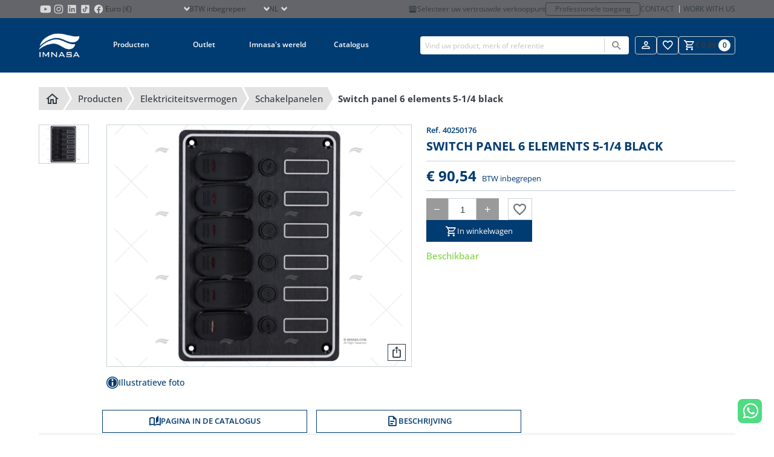

--- FILE ---
content_type: text/html; charset=utf-8
request_url: https://www.imnasa.com/nl/schakelpanelen/switch-panel-6-elements-5-1/4-black-40250176
body_size: 22850
content:
<!DOCTYPE html>
<html lang="nl">
    <head>
        <meta charset="UTF-8">
<meta name="viewport" content="width=device-width, initial-scale=1.0">
<meta id="csrf" name="token" content="T56SahGypyJfn3CT9MMJbhfTB1t40JjKP6p2Varn">
<title>SWITCH PANEL 6 ELEMENTS 5-1/4 BLACK</title>
<meta name="description" content="Bedieningspaneel met zekeringhouder zwart aluminium. Schakelaars met LED.">
<meta name="robots" content="index, follow">
<link rel="icon" type="image/png" sizes="32x32" href="/favicon-32x32.png">
<link rel="icon" type="image/png" sizes="16x16" href="/favicon-16x16.png">
<link rel="apple-touch-icon" sizes="180x180" href="/apple-touch-icon.png">
<meta name="author" content="comertis.com">
    <link rel="alternate" href="https://www.imnasa.com/en/switch-panels/switch-panel-6-elements-5-1/4-black-40250176" hreflang="en-gb" />
        <link rel="alternate" href="https://www.imnasa.com/en/switch-panels/switch-panel-6-elements-5-1/4-black-40250176" hreflang="x-default" />
        <link rel="alternate" href="https://www.imnasa.com/es/paneles-interruptores/panel-electrico-6-botones-5-1/4-negro-40250176" hreflang="es-es" />
        <link rel="alternate" href="https://www.imnasa.com/fr/tableaux-electriques/tableau-electrique-6-fusibles-noir-40250176" hreflang="fr-fr" />
        <link rel="alternate" href="https://www.imnasa.com/cz/spinace/switch-panel-6-elements-5-1/4-black-40250176" hreflang="cs-cz" />
        <link rel="alternate" href="https://www.imnasa.com/pt/paineis-interruptores/painel-eletrico-6-botoes-5-1/4-preto-40250176" hreflang="pt-pt" />
        <link rel="alternate" href="https://www.imnasa.com/nl/schakelpanelen/switch-panel-6-elements-5-1/4-black-40250176" hreflang="nl-nl" />
        <link rel="alternate" href="https://www.imnasa.com/hr/ploce-s-prekidacima/switch-panel-6-elements-5-1/4-black-40250176" hreflang="hr-hr" />
        <link rel="canonical" href="https://www.imnasa.com/nl/schakelpanelen/switch-panel-6-elements-5-1/4-black-40250176" />
    <script nonce="XCValdDu5xZSeXhbcKtvl02iDQBRg3VY" type="application/ld+json">{"@context":"https://schema.org","@graph":[{"@context":"https://schema.org","@type":"BreadcrumbList","itemListElement":[{"@type":"ListItem","position":1,"name":"Thuis","item":"https://www.imnasa.com/nl"},{"@type":"ListItem","position":2,"name":"Producten","item":"https://www.imnasa.com/nl/producten"},{"@type":"ListItem","position":3,"name":"ELEKTRICITEITSVERMOGEN","item":"https://www.imnasa.com/nl/elektriciteitsvermogen"},{"@type":"ListItem","position":4,"name":"SCHAKELPANELEN","item":"https://www.imnasa.com/nl/schakelpanelen"},{"@type":"ListItem","position":5,"name":"SWITCH PANEL 6 ELEMENTS 5-1/4 BLACK","item":"https://www.imnasa.com/nl/schakelpanelen/switch-panel-6-elements-5-1/4-black-40250176"}]},{"@context":"https://schema.org","@type":"Product","name":"SWITCH PANEL 6 ELEMENTS 5-1/4 BLACK","category":"SCHAKELPANELEN","url":"https://www.imnasa.com/nl/schakelpanelen/switch-panel-6-elements-5-1/4-black-40250176","image":"https://www.imnasa.com/img/p/16555/9580/default/switch-panel-6-elements-5-1-4-black-schakelpanelen-imnasa-ref-40250176.webp","description":"Bedieningspaneel met zekeringhouder zwart aluminium. Schakelaars met LED.","sku":"40250176","offers":{"@type":"Offer","priceCurrency":"EUR","price":90.54,"availability":"https://schema.org/InStock"}}]}</script>

<style nonce="XCValdDu5xZSeXhbcKtvl02iDQBRg3VY" type="text/css">
    :root {
        --primary-color: #003b71;
        --secondary-color: #6d6c71;
    }
</style>

<link nonce="XCValdDu5xZSeXhbcKtvl02iDQBRg3VY" rel="stylesheet" href="/css/frontend/imnasa/app.css?id=28c0ba199a560e4bc798335b2d387b9c">
<link nonce="XCValdDu5xZSeXhbcKtvl02iDQBRg3VY" rel="stylesheet" href="/css/frontend/imnasa/snippet.css?id=dc7e858eddc82cd072d00dcb09a2befc">
<link nonce="XCValdDu5xZSeXhbcKtvl02iDQBRg3VY" rel="stylesheet" href="/css/frontend/imnasa/product-comparision.css?id=5f70c98f97a4d53843b2957bf0ab2bb2">
<link nonce="XCValdDu5xZSeXhbcKtvl02iDQBRg3VY" rel="stylesheet" href="/css/frontend/imnasa/product.css?id=149487e7b8a66ad979e234a4caf6db08">
<link nonce="XCValdDu5xZSeXhbcKtvl02iDQBRg3VY" rel="stylesheet" href="/css/frontend/imnasa/slider.css?id=c9453f204c58b810ab202516b452daf7">


<script nonce='XCValdDu5xZSeXhbcKtvl02iDQBRg3VY' data-cookieconsent="ignore">
                window.dataLayer = window.dataLayer || [];
                function gtag() {
                    dataLayer.push(arguments);
                }
                gtag("consent", "default", {
                    ad_personalization: "denied",
                    ad_storage: "denied",
                    ad_user_data: "denied",
                    analytics_storage: "denied",
                    functionality_storage: "denied",
                    personalization_storage: "denied",
                    security_storage: "granted",
                    wait_for_update: 500,
                });
                gtag("set", "ads_data_redaction", true);
                gtag("set", "url_passthrough", true);
            </script><!-- Google Tag Manager -->
                <script nonce='XCValdDu5xZSeXhbcKtvl02iDQBRg3VY'>
                    (function(w,d,s,l,i){w[l]=w[l]||[];w[l].push({'gtm.start': new Date().getTime(),event:'gtm.js'});var f=d.getElementsByTagName(s)[0], j=d.createElement(s),dl=l!='dataLayer'?'&l='+l:'';j.async=true;j.src= 'https://www.googletagmanager.com/gtm.js?id='+i+dl;f.parentNode.insertBefore(j,f); })(window,document,'script','dataLayer','GTM-59S9VLL');
                </script>
                <!-- End Google Tag Manager -->
<!-- CookieBot -->
                <script nonce="XCValdDu5xZSeXhbcKtvl02iDQBRg3VY" id="Cookiebot" data-culture="nl" src=https://consent.cookiebot.com/uc.js data-cbid="eb53816e-0de8-4562-a954-97abd3bfe7c2" data-blockingmode="auto" type="text/javascript"></script>
    </head>
    <body id="product" class="b2c" default>
                    <!-- Google Tag Manager (noscript) -->
                <noscript>
                    <iframe src='https://www.googletagmanager.com/ns.html?id=GTM-59S9VLL' height='0' width='0' style='display:none;visibility:hidden'></iframe>
                </noscript>
                <!-- End Google Tag Manager (noscript) -->
                <div id="wrapper">
            <div id="overlay" class="overlay"></div>
                                            <div class="is-hidden-touch">
                <div class="header-top">
    <div class="container">
       <div class="top-left">
        <ul class="store-social-link is-hidden-touch">
                <li class="has-global-link">
                    <a class="global-link" href="https://www.youtube.com/c/IMNASACampllong" title="Imnasa Youtube" target="_blank"></a>
                    <svg class="svg" alt="Imnasa Youtube" viewBox="0 0 24 24"><?xml version="1.0" encoding="utf-8"?>
<!-- Generator: Adobe Illustrator 26.3.1, SVG Export Plug-In . SVG Version: 6.00 Build 0)  -->
<svg version="1.1" id="Capa_1" xmlns="http://www.w3.org/2000/svg" xmlns:xlink="http://www.w3.org/1999/xlink" x="0px" y="0px"
	 viewBox="0 0 100 100" style="enable-background:new 0 0 100 100;" xml:space="preserve">
<style type="text/css">
	.st0{fill:#D4D4D4;}
</style>
<path class="st0" d="M90.5,41.2c0-3.1-0.4-6.1-1-9.1c-0.9-4.2-4.1-7.2-8.4-7.9c-4.5-0.8-9-0.9-13.5-1.1c-5.5-0.2-11-0.3-17.4-0.4
	C44.5,22.9,38,23,31.5,23.3c-3.4,0.1-6.7,0.4-10,0.9c-4.5,0.6-7.7,3.6-8.6,8c-0.6,2.8-0.9,5.6-1.1,8.4c-0.4,5.1-0.5,10.2-0.3,15.3
	c0.2,4.3,0.4,8.5,1.3,12.7c1,4.7,3.9,7.6,8.6,8.4c2.7,0.4,5.4,0.7,8.1,0.8c7.7,0.3,15.4,0.6,23.2,0.6c6,0,12-0.2,18.1-0.5
	c3.4-0.1,6.8-0.4,10.2-0.9c4.3-0.6,7.2-3,8.4-7.1c0.9-2.9,1.2-5.9,1.2-8.9C90.5,54.5,90.5,47.8,90.5,41.2z M43.2,62.6
	c0-8,0-15.9,0-23.9c6.9,4,13.8,7.9,20.8,11.9C57,54.6,50.2,58.6,43.2,62.6z"/>
</svg>
 </svg>
                </li>
                <li class="has-global-link">
                    <a class="global-link" href="https://www.instagram.com/imnasa_marineproducts/" title="Imnasa Instagram" target="_blank"></a>
                    <svg class="svg" alt="Imnasa Instagram" viewBox="0 0 24 24"><?xml version="1.0" encoding="utf-8"?>
<!-- Generator: Adobe Illustrator 26.3.1, SVG Export Plug-In . SVG Version: 6.00 Build 0)  -->
<svg version="1.1" id="Capa_1" xmlns="http://www.w3.org/2000/svg" xmlns:xlink="http://www.w3.org/1999/xlink" x="0px" y="0px"
	 viewBox="0 0 100 100" style="enable-background:new 0 0 100 100;" xml:space="preserve">
<style type="text/css">
	.st0{fill:#D4D4D4;}
</style>
<g id="FF1icj_00000001658031051668662790000007212609531372572072_">
	<g>
		<g>
			<path class="st0" d="M82.9,42.3c0,5.4,0,10.7,0,16.1c0,0.1,0,0.2,0,0.4c-0.1,1.7-0.1,3.4-0.2,5.1c-0.1,2.1-0.4,4.1-1,6.1
				c-1,3.5-2.9,6.5-5.8,8.8c-2.8,2.2-6.1,3.3-9.6,3.7c-2.3,0.2-4.6,0.3-6.9,0.4c-0.2,0-0.4,0-0.6,0.1c-5.6,0-11.3,0-16.9,0
				c-0.1,0-0.2-0.1-0.4-0.1c-1.1,0-2.2,0-3.2-0.1c-2.6-0.1-5.1-0.2-7.6-0.9c-4-1-7.3-3.2-9.8-6.5c-2.1-2.9-3.1-6.1-3.4-9.6
				c-0.2-2.1-0.2-4.3-0.3-6.4c0-0.2,0-0.3-0.1-0.5c0-6,0-11.9,0-17.9c0-0.1,0-0.2,0-0.4c0.1-1.5,0.1-3,0.2-4.6c0.1-2,0.4-4,0.9-5.9
				c1.3-4.4,3.8-7.8,7.7-10.1c2.8-1.6,5.8-2.4,9-2.6c1.9-0.1,3.8-0.2,5.7-0.2c0.1,0,0.3,0,0.4-0.1c5.7,0,11.4,0,17,0
				c0.1,0,0.3,0.1,0.4,0.1c1.2,0,2.4,0.1,3.6,0.1c2.9,0.1,5.8,0.4,8.6,1.3c3.8,1.3,6.7,3.6,8.9,7c1.9,2.9,2.7,6.1,2.9,9.5
				c0.1,2.2,0.2,4.5,0.3,6.8C82.8,42,82.9,42.2,82.9,42.3z M50,77C50,77,50,77,50,77c4.1,0,8.3-0.1,12.4-0.1c1.9,0,3.8-0.2,5.6-0.7
				c2-0.6,3.7-1.5,5.2-3c1.8-1.9,2.8-4.2,3.2-6.7c0.4-2.3,0.4-4.5,0.4-6.8c0.1-3.8,0.1-7.7,0-11.5c0-3.3-0.1-6.7-0.1-10
				c0-1.9-0.2-3.8-0.7-5.7c-0.8-3.3-2.6-5.8-5.6-7.4c-1.9-1-3.9-1.4-6-1.6c-2.5-0.1-4.9-0.3-7.4-0.3c-6.2,0-12.4,0.1-18.6,0.1
				c-2,0-4,0.1-5.9,0.6c-3,0.7-5.5,2.2-7.2,4.8c-1.3,2-1.9,4.2-2.1,6.5c-0.2,2.3-0.3,4.6-0.3,6.9c0,4.1,0,8.2,0,12.3
				c0,2.8,0.1,5.7,0.2,8.5c0,1.6,0.2,3.2,0.6,4.8c0.7,2.9,2.2,5.3,4.8,7c1.9,1.3,4.1,1.9,6.4,2.1c2.3,0.2,4.6,0.3,7,0.3
				C44.6,77,47.3,77,50,77z"/>
			<path class="st0" d="M66.9,49.8C67,59,59.7,66.5,50.6,66.9c-9.4,0.3-17.1-7-17.5-16.2c-0.4-9.4,7-17.3,16.4-17.6
				C58.9,32.9,66.6,40.2,66.9,49.8z M50,39.1c-6.2,0-10.8,4.9-11,10.5C38.8,56,43.9,60.9,50,61c6,0,11-4.9,11-10.9
				C60.9,43.8,55.9,39.1,50,39.1z"/>
			<path class="st0" d="M63.6,32.5c0-2.2,1.8-4,4-3.9c2.2,0,3.9,1.8,3.9,4c0,2.1-1.8,3.9-4,3.9C65.4,36.4,63.6,34.6,63.6,32.5z"/>
		</g>
	</g>
</g>
</svg>
 </svg>
                </li>
                <li class="has-global-link">
                    <a class="global-link" href="https://www.linkedin.com/company/imnasa-marineproducts/" title="Imnasa Linkedin" target="_blank"></a>
                    <svg class="svg" alt="Imnasa Linkedin" viewBox="0 0 24 24"><?xml version="1.0" encoding="utf-8"?>
<!-- Generator: Adobe Illustrator 26.3.1, SVG Export Plug-In . SVG Version: 6.00 Build 0)  -->
<svg version="1.1" id="Capa_1" xmlns="http://www.w3.org/2000/svg" xmlns:xlink="http://www.w3.org/1999/xlink" x="0px" y="0px"
	 viewBox="0 0 100 100" style="enable-background:new 0 0 100 100;" xml:space="preserve">
<style type="text/css">
	.st0{fill:#D4D4D4;}
</style>
<path class="st0" d="M78.6,19.2H21.4c-1.2,0-2.2,1-2.2,2.2v57.2c0,1.2,1,2.2,2.2,2.2h57.2c1.2,0,2.2-1,2.2-2.2V21.4
	C80.7,20.2,79.8,19.2,78.6,19.2z M37.9,71.2c0,0.4-0.1,0.5-0.5,0.5c-0.3,0-0.7,0-1,0c-0.2,0-0.5,0-0.7,0c-1.7,0-3.4,0-5.1,0
	c-0.4,0-0.8,0-1.2,0c-0.7,0-0.8-0.1-0.8-0.8c0-0.8,0-1.5,0-2.3c0-3.9,0-7.8,0-11.7c0-4.6,0-9.1,0-13.7c0-0.2,0-0.3,0-0.5
	c0-0.4,0.1-0.5,0.5-0.5c0,0,0.1,0,0.1,0c2.6,0,5.2,0,7.8,0c0.7,0,0.8,0.1,0.8,0.8c0,8.3,0,16.6,0,24.9c0,0.9,0,1.9,0,2.8
	C37.9,71,37.9,71.1,37.9,71.2z M33.3,38.4c-3.1,0-5.4-2.6-5.3-5.4c0.1-2.9,2.5-5.3,5.4-5.2c2.8,0,5.3,2.4,5.2,5.3
	C38.6,36,36.2,38.4,33.3,38.4z M72.1,70.7c0,0.1,0,0.2,0,0.4c0,0.5-0.1,0.6-0.6,0.6c-0.3,0-0.7,0-1,0c-1.9,0-3.9,0-5.8,0
	c-0.3,0-0.7,0-1,0c-0.5,0-0.6-0.2-0.7-0.7c0-0.6,0-1.3,0-1.9c0-4.4,0-8.8,0-13.2c0-1.1-0.1-2.1-0.4-3.2c-0.2-0.6-0.4-1.1-0.8-1.6
	c-0.7-0.9-1.7-1.4-2.9-1.5c-0.8-0.1-1.6,0-2.3,0.2c-1.5,0.4-2.6,1.3-3.1,2.8c-0.3,0.8-0.5,1.6-0.5,2.5c-0.1,0.9-0.1,1.9-0.1,2.8
	c0,4,0,7.9,0,11.9c0,0.4,0,0.8,0,1.3c0,0.4-0.1,0.6-0.6,0.6c-0.2,0-0.4,0-0.7,0c-2.2,0-4.3,0-6.5,0c-0.3,0-0.6,0-0.9,0
	c-0.5,0-0.6-0.2-0.6-0.6c0-0.7,0-1.3,0-2c0-7.8,0-15.5,0-23.3c0-0.8,0-1.7,0-2.5c0-0.1,0-0.2,0-0.3c0-0.6,0.1-0.7,0.7-0.7
	c2.5,0,4.9,0,7.4,0c0.7,0,0.8,0.1,0.8,0.8c0,0.9,0,1.7,0,2.6c0,0.1,0,0.2,0,0.4c0,0,0.1,0,0.1,0c0.3-0.4,0.6-0.7,0.9-1.1
	c1.5-1.7,3.3-2.8,5.4-3.2c0.5-0.1,1.1-0.2,1.7-0.2c1.3,0,2.6,0,3.9,0.3c1.8,0.4,3.4,1.1,4.7,2.4c1,1.1,1.7,2.4,2.1,3.8
	c0.4,1.2,0.6,2.5,0.7,3.8c0.1,1.2,0.1,2.4,0.1,3.6C72.1,60.6,72.1,65.7,72.1,70.7z"/>
</svg>
 </svg>
                </li>
                <li class="has-global-link">
                    <a class="global-link" href="https://www.tiktok.com/@imnasa_marineproducts?lang=es" title="Imnasa TikTok" target="_blank"></a>
                    <svg class="svg" alt="Imnasa TikTok" viewBox="0 0 24 24"><?xml version="1.0" encoding="utf-8"?>
<!-- Generator: Adobe Illustrator 26.3.1, SVG Export Plug-In . SVG Version: 6.00 Build 0)  -->
<svg version="1.1" id="Capa_1" xmlns="http://www.w3.org/2000/svg" xmlns:xlink="http://www.w3.org/1999/xlink" x="0px" y="0px"
	 viewBox="0 0 100 100" style="enable-background:new 0 0 100 100;" xml:space="preserve">
<style type="text/css">
	.st0{fill:#D4D4D4;}
</style>
<path class="st0" d="M73.4,19.2H26.6c-4,0-7.3,3.3-7.3,7.3v46.9c0,4,3.3,7.3,7.3,7.3h46.9c4,0,7.3-3.3,7.3-7.3V26.6
	C80.8,22.5,77.5,19.2,73.4,19.2 M44.1,71.4c-7.3,0-13.3-6-13.3-13.3c0-7.3,6-13.3,13.3-13.3c0.2,0,0.4,0,0.7,0l0.9,0.1v7.8l-1.1-0.1
	c-0.2,0-0.3,0-0.5,0c-3.1,0-5.6,2.5-5.6,5.6s2.5,5.6,5.6,5.6c3.2,0,5.8-2.5,5.8-5.5L50,28.6h7.4l0.1,0.7c0.5,4.9,4.5,8.7,9.4,9.1
	l0.7,0.1v8.2c0,0-0.7,0.2-1.8,0.2c0,0,0,0,0,0c-3.2,0-6.2-1.3-8.4-3.5v14.6C57.4,65.4,51.4,71.4,44.1,71.4z"/>
</svg>
 </svg>
                </li>
                <li class="has-global-link">
                    <a class="global-link" href="https://www.facebook.com/IMNASAMARINEPRODUCTS" title="Imnasa Facebook" target="_blank"></a>
                    <svg class="svg" alt="Imnasa Facebook" viewBox="0 0 24 24"><?xml version="1.0" encoding="utf-8"?>
<!-- Generator: Adobe Illustrator 26.3.1, SVG Export Plug-In . SVG Version: 6.00 Build 0)  -->
<svg version="1.1" id="Capa_1" xmlns="http://www.w3.org/2000/svg" xmlns:xlink="http://www.w3.org/1999/xlink" x="0px" y="0px"
	 viewBox="0 0 100 100" style="enable-background:new 0 0 100 100;" xml:space="preserve">
<style type="text/css">
	.st0{fill:#D4D4D4;}
</style>
<path class="st0" d="M50,17.1c-18.1,0-32.8,14.8-32.8,33.1c0,16.6,12.2,30.4,28,32.8c0-7.5,0-17.2,0-23.9c-2.5,0-4.9,0-7.4,0
	c0-1.6,0-3.1,0-4.6c0-1.5,0-3,0-4.6c2.5,0,4.9,0,7.4,0c0-0.9,0-1.7,0-2.5c0.1-2.5,0-5,0.3-7.5c0.6-5,4-8.4,8.9-9.5
	c2.9-0.6,5.9-0.3,8.8,0c0.8,0.1,1.6,0.2,2.3,0.3c0,2.8,0,5.4,0,8.1c-0.6,0-1.1,0-1.6,0c-1.7,0-3.5,0-5.2,0.1c-2.7,0.2-4.3,2-4.3,4.8
	c0,1.9,0,3.8,0,5.6c0,0.2,0,0.4,0,0.6c3.2,0,6.4,0,9.7,0c-0.5,3.1-1,6.2-1.5,9.3c-2.2,0-4.3,0-6.4,0c0,6.7,0,16,0,23.5
	c15.1-3,26.4-16.4,26.4-32.5C82.8,31.9,68.1,17.1,50,17.1z"/>
</svg>
 </svg>
                </li>
            </ul>
            <div class="select select-currency">
        <select name="select-currency" id="select-currency">
                        <option selected="selected" value="1">Euro (€)</option>
                                <option value="2">Tsjechische kroon (Kč)</option>
                    </select>
    </div>
            <div class="select select-showtaxes">
    <select name="select-showtaxes" id="select-showtaxes">
        <option value="1" selected=&quot;selected&quot;>BTW inbegrepen</option>
        <option value="0" >BTW niet inbegrepen</option>
    </select>
</div>
            <div class="select select-language">
    <select name="select-language" id="select-language">
                                    <option value="https://www.imnasa.com/en/switch-panels/switch-panel-6-elements-5-1/4-black-40250176">en</option>
                                                <option value="https://www.imnasa.com/es/paneles-interruptores/panel-electrico-6-botones-5-1/4-negro-40250176">es</option>
                                                <option value="https://www.imnasa.com/fr/tableaux-electriques/tableau-electrique-6-fusibles-noir-40250176">fr</option>
                                                <option value="https://www.imnasa.com/cz/spinace/switch-panel-6-elements-5-1/4-black-40250176">cz</option>
                                                <option value="https://www.imnasa.com/pt/paineis-interruptores/painel-eletrico-6-botoes-5-1/4-preto-40250176">pt</option>
                                                <option selected="selected" value="https://www.imnasa.com/nl/schakelpanelen/switch-panel-6-elements-5-1/4-black-40250176">nl</option>
                                                <option value="https://www.imnasa.com/hr/ploce-s-prekidacima/switch-panel-6-elements-5-1/4-black-40250176">hr</option>
                        </select>
</div>
       </div>
        <div class="top-right is-hidden-touch">
                    <a href="https://www.imnasa.com/nl/mijn-verkooppunt" title="Mijn verkooppunt" class="point-of-sale-link is-hidden-touch">
                <i class="mdi mdi-storefront"></i>
                Selecteer uw vertrouwde verkooppunt
            </a>
            <a class="professional-access" href="https://b2b.imnasa.com/nl/inloggen" title="Professionele toegang">Professionele toegang</a>
                    <div class="contact-links is-hidden-touch">
                <a class="contact-link" href="https://www.imnasa.com/nl/contact" title="Contact">Contact</a>
                <a class="contact-link" href="https://www.imnasa.com/nl/werk-met-ons" title="Work with us">Work with us</a>
            </div>
        </div>
    </div>
</div>
            </div>
            <header>
                <div class="topbar">
                <div class="container">
            <div class="desk-logo-nav">
            <div class="has-global-link logo topbar-logo is-hidden-touch">
                <a class="global-link" href="https://www.imnasa.com/nl" title="Imnasa"></a>
                <img src="https://www.imnasa.com/img/logo/imnasa-white.png" alt="Imnasa" loading="lazy">
            </div>
            <nav class="navbar" id="navbar">
    <div class="is-hidden-desktop">
        <div class="header-top">
    <div class="container">
       <div class="top-left">
        <ul class="store-social-link is-hidden-touch">
                <li class="has-global-link">
                    <a class="global-link" href="https://www.youtube.com/c/IMNASACampllong" title="Imnasa Youtube" target="_blank"></a>
                    <svg class="svg" alt="Imnasa Youtube" viewBox="0 0 24 24"><?xml version="1.0" encoding="utf-8"?>
<!-- Generator: Adobe Illustrator 26.3.1, SVG Export Plug-In . SVG Version: 6.00 Build 0)  -->
<svg version="1.1" id="Capa_1" xmlns="http://www.w3.org/2000/svg" xmlns:xlink="http://www.w3.org/1999/xlink" x="0px" y="0px"
	 viewBox="0 0 100 100" style="enable-background:new 0 0 100 100;" xml:space="preserve">
<style type="text/css">
	.st0{fill:#D4D4D4;}
</style>
<path class="st0" d="M90.5,41.2c0-3.1-0.4-6.1-1-9.1c-0.9-4.2-4.1-7.2-8.4-7.9c-4.5-0.8-9-0.9-13.5-1.1c-5.5-0.2-11-0.3-17.4-0.4
	C44.5,22.9,38,23,31.5,23.3c-3.4,0.1-6.7,0.4-10,0.9c-4.5,0.6-7.7,3.6-8.6,8c-0.6,2.8-0.9,5.6-1.1,8.4c-0.4,5.1-0.5,10.2-0.3,15.3
	c0.2,4.3,0.4,8.5,1.3,12.7c1,4.7,3.9,7.6,8.6,8.4c2.7,0.4,5.4,0.7,8.1,0.8c7.7,0.3,15.4,0.6,23.2,0.6c6,0,12-0.2,18.1-0.5
	c3.4-0.1,6.8-0.4,10.2-0.9c4.3-0.6,7.2-3,8.4-7.1c0.9-2.9,1.2-5.9,1.2-8.9C90.5,54.5,90.5,47.8,90.5,41.2z M43.2,62.6
	c0-8,0-15.9,0-23.9c6.9,4,13.8,7.9,20.8,11.9C57,54.6,50.2,58.6,43.2,62.6z"/>
</svg>
 </svg>
                </li>
                <li class="has-global-link">
                    <a class="global-link" href="https://www.instagram.com/imnasa_marineproducts/" title="Imnasa Instagram" target="_blank"></a>
                    <svg class="svg" alt="Imnasa Instagram" viewBox="0 0 24 24"><?xml version="1.0" encoding="utf-8"?>
<!-- Generator: Adobe Illustrator 26.3.1, SVG Export Plug-In . SVG Version: 6.00 Build 0)  -->
<svg version="1.1" id="Capa_1" xmlns="http://www.w3.org/2000/svg" xmlns:xlink="http://www.w3.org/1999/xlink" x="0px" y="0px"
	 viewBox="0 0 100 100" style="enable-background:new 0 0 100 100;" xml:space="preserve">
<style type="text/css">
	.st0{fill:#D4D4D4;}
</style>
<g id="FF1icj_00000001658031051668662790000007212609531372572072_">
	<g>
		<g>
			<path class="st0" d="M82.9,42.3c0,5.4,0,10.7,0,16.1c0,0.1,0,0.2,0,0.4c-0.1,1.7-0.1,3.4-0.2,5.1c-0.1,2.1-0.4,4.1-1,6.1
				c-1,3.5-2.9,6.5-5.8,8.8c-2.8,2.2-6.1,3.3-9.6,3.7c-2.3,0.2-4.6,0.3-6.9,0.4c-0.2,0-0.4,0-0.6,0.1c-5.6,0-11.3,0-16.9,0
				c-0.1,0-0.2-0.1-0.4-0.1c-1.1,0-2.2,0-3.2-0.1c-2.6-0.1-5.1-0.2-7.6-0.9c-4-1-7.3-3.2-9.8-6.5c-2.1-2.9-3.1-6.1-3.4-9.6
				c-0.2-2.1-0.2-4.3-0.3-6.4c0-0.2,0-0.3-0.1-0.5c0-6,0-11.9,0-17.9c0-0.1,0-0.2,0-0.4c0.1-1.5,0.1-3,0.2-4.6c0.1-2,0.4-4,0.9-5.9
				c1.3-4.4,3.8-7.8,7.7-10.1c2.8-1.6,5.8-2.4,9-2.6c1.9-0.1,3.8-0.2,5.7-0.2c0.1,0,0.3,0,0.4-0.1c5.7,0,11.4,0,17,0
				c0.1,0,0.3,0.1,0.4,0.1c1.2,0,2.4,0.1,3.6,0.1c2.9,0.1,5.8,0.4,8.6,1.3c3.8,1.3,6.7,3.6,8.9,7c1.9,2.9,2.7,6.1,2.9,9.5
				c0.1,2.2,0.2,4.5,0.3,6.8C82.8,42,82.9,42.2,82.9,42.3z M50,77C50,77,50,77,50,77c4.1,0,8.3-0.1,12.4-0.1c1.9,0,3.8-0.2,5.6-0.7
				c2-0.6,3.7-1.5,5.2-3c1.8-1.9,2.8-4.2,3.2-6.7c0.4-2.3,0.4-4.5,0.4-6.8c0.1-3.8,0.1-7.7,0-11.5c0-3.3-0.1-6.7-0.1-10
				c0-1.9-0.2-3.8-0.7-5.7c-0.8-3.3-2.6-5.8-5.6-7.4c-1.9-1-3.9-1.4-6-1.6c-2.5-0.1-4.9-0.3-7.4-0.3c-6.2,0-12.4,0.1-18.6,0.1
				c-2,0-4,0.1-5.9,0.6c-3,0.7-5.5,2.2-7.2,4.8c-1.3,2-1.9,4.2-2.1,6.5c-0.2,2.3-0.3,4.6-0.3,6.9c0,4.1,0,8.2,0,12.3
				c0,2.8,0.1,5.7,0.2,8.5c0,1.6,0.2,3.2,0.6,4.8c0.7,2.9,2.2,5.3,4.8,7c1.9,1.3,4.1,1.9,6.4,2.1c2.3,0.2,4.6,0.3,7,0.3
				C44.6,77,47.3,77,50,77z"/>
			<path class="st0" d="M66.9,49.8C67,59,59.7,66.5,50.6,66.9c-9.4,0.3-17.1-7-17.5-16.2c-0.4-9.4,7-17.3,16.4-17.6
				C58.9,32.9,66.6,40.2,66.9,49.8z M50,39.1c-6.2,0-10.8,4.9-11,10.5C38.8,56,43.9,60.9,50,61c6,0,11-4.9,11-10.9
				C60.9,43.8,55.9,39.1,50,39.1z"/>
			<path class="st0" d="M63.6,32.5c0-2.2,1.8-4,4-3.9c2.2,0,3.9,1.8,3.9,4c0,2.1-1.8,3.9-4,3.9C65.4,36.4,63.6,34.6,63.6,32.5z"/>
		</g>
	</g>
</g>
</svg>
 </svg>
                </li>
                <li class="has-global-link">
                    <a class="global-link" href="https://www.linkedin.com/company/imnasa-marineproducts/" title="Imnasa Linkedin" target="_blank"></a>
                    <svg class="svg" alt="Imnasa Linkedin" viewBox="0 0 24 24"><?xml version="1.0" encoding="utf-8"?>
<!-- Generator: Adobe Illustrator 26.3.1, SVG Export Plug-In . SVG Version: 6.00 Build 0)  -->
<svg version="1.1" id="Capa_1" xmlns="http://www.w3.org/2000/svg" xmlns:xlink="http://www.w3.org/1999/xlink" x="0px" y="0px"
	 viewBox="0 0 100 100" style="enable-background:new 0 0 100 100;" xml:space="preserve">
<style type="text/css">
	.st0{fill:#D4D4D4;}
</style>
<path class="st0" d="M78.6,19.2H21.4c-1.2,0-2.2,1-2.2,2.2v57.2c0,1.2,1,2.2,2.2,2.2h57.2c1.2,0,2.2-1,2.2-2.2V21.4
	C80.7,20.2,79.8,19.2,78.6,19.2z M37.9,71.2c0,0.4-0.1,0.5-0.5,0.5c-0.3,0-0.7,0-1,0c-0.2,0-0.5,0-0.7,0c-1.7,0-3.4,0-5.1,0
	c-0.4,0-0.8,0-1.2,0c-0.7,0-0.8-0.1-0.8-0.8c0-0.8,0-1.5,0-2.3c0-3.9,0-7.8,0-11.7c0-4.6,0-9.1,0-13.7c0-0.2,0-0.3,0-0.5
	c0-0.4,0.1-0.5,0.5-0.5c0,0,0.1,0,0.1,0c2.6,0,5.2,0,7.8,0c0.7,0,0.8,0.1,0.8,0.8c0,8.3,0,16.6,0,24.9c0,0.9,0,1.9,0,2.8
	C37.9,71,37.9,71.1,37.9,71.2z M33.3,38.4c-3.1,0-5.4-2.6-5.3-5.4c0.1-2.9,2.5-5.3,5.4-5.2c2.8,0,5.3,2.4,5.2,5.3
	C38.6,36,36.2,38.4,33.3,38.4z M72.1,70.7c0,0.1,0,0.2,0,0.4c0,0.5-0.1,0.6-0.6,0.6c-0.3,0-0.7,0-1,0c-1.9,0-3.9,0-5.8,0
	c-0.3,0-0.7,0-1,0c-0.5,0-0.6-0.2-0.7-0.7c0-0.6,0-1.3,0-1.9c0-4.4,0-8.8,0-13.2c0-1.1-0.1-2.1-0.4-3.2c-0.2-0.6-0.4-1.1-0.8-1.6
	c-0.7-0.9-1.7-1.4-2.9-1.5c-0.8-0.1-1.6,0-2.3,0.2c-1.5,0.4-2.6,1.3-3.1,2.8c-0.3,0.8-0.5,1.6-0.5,2.5c-0.1,0.9-0.1,1.9-0.1,2.8
	c0,4,0,7.9,0,11.9c0,0.4,0,0.8,0,1.3c0,0.4-0.1,0.6-0.6,0.6c-0.2,0-0.4,0-0.7,0c-2.2,0-4.3,0-6.5,0c-0.3,0-0.6,0-0.9,0
	c-0.5,0-0.6-0.2-0.6-0.6c0-0.7,0-1.3,0-2c0-7.8,0-15.5,0-23.3c0-0.8,0-1.7,0-2.5c0-0.1,0-0.2,0-0.3c0-0.6,0.1-0.7,0.7-0.7
	c2.5,0,4.9,0,7.4,0c0.7,0,0.8,0.1,0.8,0.8c0,0.9,0,1.7,0,2.6c0,0.1,0,0.2,0,0.4c0,0,0.1,0,0.1,0c0.3-0.4,0.6-0.7,0.9-1.1
	c1.5-1.7,3.3-2.8,5.4-3.2c0.5-0.1,1.1-0.2,1.7-0.2c1.3,0,2.6,0,3.9,0.3c1.8,0.4,3.4,1.1,4.7,2.4c1,1.1,1.7,2.4,2.1,3.8
	c0.4,1.2,0.6,2.5,0.7,3.8c0.1,1.2,0.1,2.4,0.1,3.6C72.1,60.6,72.1,65.7,72.1,70.7z"/>
</svg>
 </svg>
                </li>
                <li class="has-global-link">
                    <a class="global-link" href="https://www.tiktok.com/@imnasa_marineproducts?lang=es" title="Imnasa TikTok" target="_blank"></a>
                    <svg class="svg" alt="Imnasa TikTok" viewBox="0 0 24 24"><?xml version="1.0" encoding="utf-8"?>
<!-- Generator: Adobe Illustrator 26.3.1, SVG Export Plug-In . SVG Version: 6.00 Build 0)  -->
<svg version="1.1" id="Capa_1" xmlns="http://www.w3.org/2000/svg" xmlns:xlink="http://www.w3.org/1999/xlink" x="0px" y="0px"
	 viewBox="0 0 100 100" style="enable-background:new 0 0 100 100;" xml:space="preserve">
<style type="text/css">
	.st0{fill:#D4D4D4;}
</style>
<path class="st0" d="M73.4,19.2H26.6c-4,0-7.3,3.3-7.3,7.3v46.9c0,4,3.3,7.3,7.3,7.3h46.9c4,0,7.3-3.3,7.3-7.3V26.6
	C80.8,22.5,77.5,19.2,73.4,19.2 M44.1,71.4c-7.3,0-13.3-6-13.3-13.3c0-7.3,6-13.3,13.3-13.3c0.2,0,0.4,0,0.7,0l0.9,0.1v7.8l-1.1-0.1
	c-0.2,0-0.3,0-0.5,0c-3.1,0-5.6,2.5-5.6,5.6s2.5,5.6,5.6,5.6c3.2,0,5.8-2.5,5.8-5.5L50,28.6h7.4l0.1,0.7c0.5,4.9,4.5,8.7,9.4,9.1
	l0.7,0.1v8.2c0,0-0.7,0.2-1.8,0.2c0,0,0,0,0,0c-3.2,0-6.2-1.3-8.4-3.5v14.6C57.4,65.4,51.4,71.4,44.1,71.4z"/>
</svg>
 </svg>
                </li>
                <li class="has-global-link">
                    <a class="global-link" href="https://www.facebook.com/IMNASAMARINEPRODUCTS" title="Imnasa Facebook" target="_blank"></a>
                    <svg class="svg" alt="Imnasa Facebook" viewBox="0 0 24 24"><?xml version="1.0" encoding="utf-8"?>
<!-- Generator: Adobe Illustrator 26.3.1, SVG Export Plug-In . SVG Version: 6.00 Build 0)  -->
<svg version="1.1" id="Capa_1" xmlns="http://www.w3.org/2000/svg" xmlns:xlink="http://www.w3.org/1999/xlink" x="0px" y="0px"
	 viewBox="0 0 100 100" style="enable-background:new 0 0 100 100;" xml:space="preserve">
<style type="text/css">
	.st0{fill:#D4D4D4;}
</style>
<path class="st0" d="M50,17.1c-18.1,0-32.8,14.8-32.8,33.1c0,16.6,12.2,30.4,28,32.8c0-7.5,0-17.2,0-23.9c-2.5,0-4.9,0-7.4,0
	c0-1.6,0-3.1,0-4.6c0-1.5,0-3,0-4.6c2.5,0,4.9,0,7.4,0c0-0.9,0-1.7,0-2.5c0.1-2.5,0-5,0.3-7.5c0.6-5,4-8.4,8.9-9.5
	c2.9-0.6,5.9-0.3,8.8,0c0.8,0.1,1.6,0.2,2.3,0.3c0,2.8,0,5.4,0,8.1c-0.6,0-1.1,0-1.6,0c-1.7,0-3.5,0-5.2,0.1c-2.7,0.2-4.3,2-4.3,4.8
	c0,1.9,0,3.8,0,5.6c0,0.2,0,0.4,0,0.6c3.2,0,6.4,0,9.7,0c-0.5,3.1-1,6.2-1.5,9.3c-2.2,0-4.3,0-6.4,0c0,6.7,0,16,0,23.5
	c15.1-3,26.4-16.4,26.4-32.5C82.8,31.9,68.1,17.1,50,17.1z"/>
</svg>
 </svg>
                </li>
            </ul>
            <div class="select select-currency">
        <select name="select-currency" id="select-currency">
                        <option selected="selected" value="1">Euro (€)</option>
                                <option value="2">Tsjechische kroon (Kč)</option>
                    </select>
    </div>
            <div class="select select-showtaxes">
    <select name="select-showtaxes" id="select-showtaxes">
        <option value="1" selected=&quot;selected&quot;>BTW inbegrepen</option>
        <option value="0" >BTW niet inbegrepen</option>
    </select>
</div>
            <div class="select select-language">
    <select name="select-language" id="select-language">
                                    <option value="https://www.imnasa.com/en/switch-panels/switch-panel-6-elements-5-1/4-black-40250176">en</option>
                                                <option value="https://www.imnasa.com/es/paneles-interruptores/panel-electrico-6-botones-5-1/4-negro-40250176">es</option>
                                                <option value="https://www.imnasa.com/fr/tableaux-electriques/tableau-electrique-6-fusibles-noir-40250176">fr</option>
                                                <option value="https://www.imnasa.com/cz/spinace/switch-panel-6-elements-5-1/4-black-40250176">cz</option>
                                                <option value="https://www.imnasa.com/pt/paineis-interruptores/painel-eletrico-6-botoes-5-1/4-preto-40250176">pt</option>
                                                <option selected="selected" value="https://www.imnasa.com/nl/schakelpanelen/switch-panel-6-elements-5-1/4-black-40250176">nl</option>
                                                <option value="https://www.imnasa.com/hr/ploce-s-prekidacima/switch-panel-6-elements-5-1/4-black-40250176">hr</option>
                        </select>
</div>
       </div>
        <div class="top-right is-hidden-touch">
                    <a href="https://www.imnasa.com/nl/mijn-verkooppunt" title="Mijn verkooppunt" class="point-of-sale-link is-hidden-touch">
                <i class="mdi mdi-storefront"></i>
                Selecteer uw vertrouwde verkooppunt
            </a>
            <a class="professional-access" href="https://b2b.imnasa.com/nl/inloggen" title="Professionele toegang">Professionele toegang</a>
                    <div class="contact-links is-hidden-touch">
                <a class="contact-link" href="https://www.imnasa.com/nl/contact" title="Contact">Contact</a>
                <a class="contact-link" href="https://www.imnasa.com/nl/werk-met-ons" title="Work with us">Work with us</a>
            </div>
        </div>
    </div>
</div>
    </div>
    <div class="navbar-item has-dropdown is-hoverable">
        <a href="https://www.imnasa.com/nl/producten" class="navbar-link navbar-item">Producten</a>
        <span class="subcategoryList-btn is-hidden-desktop"></span>
        <div class="navbar-dropdown category-dropdown">
            <ul class="subcategory-item level-0">  <li>      <a href="https://www.imnasa.com/nl/boetiek" class="global-link" title="BOETIEK"></a>BOETIEK<span class="subcategoryList-btn"></span><ul class="subcategory-item level-1">  <li>      <a href="https://www.imnasa.com/nl/accesoires-touwen" class="global-link" title="ACCESOIRES TOUWEN"></a>ACCESOIRES TOUWEN  </li>  <li>      <a href="https://www.imnasa.com/nl/accessoires-kap" class="global-link" title="ACCESSOIRES KAP"></a>ACCESSOIRES KAP  </li>  <li>      <a href="https://www.imnasa.com/nl/accessoires-stootkussens" class="global-link" title="ACCESSOIRES STOOTKUSSENS"></a>ACCESSOIRES STOOTKUSSENS  </li>  <li>      <a href="https://www.imnasa.com/nl/accessoires-voor-ketting" class="global-link" title="ACCESSOIRES VOOR KETTING"></a>ACCESSOIRES VOOR KETTING  </li>  <li>      <a href="https://www.imnasa.com/nl/accessoires-voor-standen" class="global-link" title="ACCESSOIRES VOOR STANDEN"></a>ACCESSOIRES VOOR STANDEN  </li>  <li>      <a href="https://www.imnasa.com/nl/ankers" class="global-link" title="ANKERS"></a>ANKERS  </li>  <li>      <a href="https://www.imnasa.com/nl/radarbeugels" class="global-link" title="RADARBEUGELS"></a>RADARBEUGELS  </li>  <li>      <a href="https://www.imnasa.com/nl/masten" class="global-link" title="MASTEN"></a>MASTEN  </li>  <li>      <a href="https://www.imnasa.com/nl/bakens-en-boeisteen" class="global-link" title="BAKENS EN BOEISTEEN"></a>BAKENS EN BOEISTEEN  </li>  <li>      <a href="https://www.imnasa.com/nl/haken-en-steunen" class="global-link" title="HAKEN EN STEUNEN"></a>HAKEN EN STEUNEN  </li>  <li>      <a href="https://www.imnasa.com/nl/scharnieren" class="global-link" title="SCHARNIEREN"></a>SCHARNIEREN  </li>  <li>      <a href="https://www.imnasa.com/nl/bits" class="global-link" title="BITS"></a>BITS  </li>  <li>      <a href="https://www.imnasa.com/nl/meertouwen" class="global-link" title="MEERTOUWEN"></a>MEERTOUWEN  </li>  <li>      <a href="https://www.imnasa.com/nl/ankerlijnen" class="global-link" title="ANKERLijNEN"></a>ANKERLijNEN  </li>  <li>      <a href="https://www.imnasa.com/nl/elastische-lijnen" class="global-link" title="ELASTISCHE LIJNEN"></a>ELASTISCHE LIJNEN  </li>  <li>      <a href="https://www.imnasa.com/nl/multifunctionele-lijnen" class="global-link" title="MULTIFUNCTIONELE LIJNEN"></a>MULTIFUNCTIONELE LIJNEN  </li>  <li>      <a href="https://www.imnasa.com/nl/lijnen-voor-stootkussens" class="global-link" title="LIJNEN VOOR STOOTKUSSENS"></a>LIJNEN VOOR STOOTKUSSENS  </li>  <li>      <a href="https://www.imnasa.com/nl/ankerlier" class="global-link" title="ANKERLIER"></a>ANKERLIER  </li>  <li>      <a href="https://www.imnasa.com/nl/haken-en-ringen" class="global-link" title="HAKEN EN RINGEN"></a>HAKEN EN RINGEN  </li>  <li>      <a href="https://www.imnasa.com/nl/hangsloten" class="global-link" title="HANGSLOTEN"></a>HANGSLOTEN  </li>  <li>      <a href="https://www.imnasa.com/nl/kandelaars" class="global-link" title="KANDELAARS"></a>KANDELAARS  </li>  <li>      <a href="https://www.imnasa.com/nl/kap" class="global-link" title="KAP"></a>KAP  </li>  <li>      <a href="https://www.imnasa.com/nl/wagens" class="global-link" title="WAGENS"></a>WAGENS  </li>  <li>      <a href="https://www.imnasa.com/nl/sloten" class="global-link" title="SLOTEN"></a>SLOTEN  </li>  <li>      <a href="https://www.imnasa.com/nl/lagers-2" class="global-link" title="LAGERS"></a>LAGERS  </li>  <li>      <a href="https://www.imnasa.com/nl/sluitingen" class="global-link" title="SLUITINGEN"></a>SLUITINGEN  </li>  <li>      <a href="https://www.imnasa.com/nl/nautische-riemen" class="global-link" title="NAUTISCHE RIEMEN"></a>NAUTISCHE RIEMEN  </li>  <li>      <a href="https://www.imnasa.com/nl/ankerlagers" class="global-link" title="ANKERLAGERS"></a>ANKERLAGERS  </li>  <li>      <a href="https://www.imnasa.com/nl/schommellagers" class="global-link" title="SCHOMMELLAGERS"></a>SCHOMMELLAGERS  </li>  <li>      <a href="https://www.imnasa.com/nl/kettingschakels" class="global-link" title="KETTINGSCHAKELS"></a>KETTINGSCHAKELS  </li>  <li>      <a href="https://www.imnasa.com/nl/consoles" class="global-link" title="CONSOLES"></a>CONSOLES  </li>  <li>      <a href="https://www.imnasa.com/nl/klampen" class="global-link" title="KLAMPEN"></a>KLAMPEN  </li>  <li>      <a href="https://www.imnasa.com/nl/ski-koorden" class="global-link" title="SKI KOORDEN"></a>SKI KOORDEN  </li>  <li>      <a href="https://www.imnasa.com/nl/stootkussens-voor-boten" class="global-link" title="STOOTKUSSENS VOOR BOTEN"></a>STOOTKUSSENS VOOR BOTEN  </li>  <li>      <a href="https://www.imnasa.com/nl/vallen-en-schoten" class="global-link" title="VALLEN EN SCHOTEN"></a>VALLEN EN SCHOTEN  </li>  <li>      <a href="https://www.imnasa.com/nl/dekselheffers" class="global-link" title="DEKSELHEFFERS"></a>DEKSELHEFFERS  </li>  <li>      <a href="https://www.imnasa.com/nl/trappen" class="global-link" title="TRAPPEN"></a>TRAPPEN  </li>  <li>      <a href="https://www.imnasa.com/nl/meeuwenverschrikker" class="global-link" title="MEEUWENVERSCHRIKKER"></a>MEEUWENVERSCHRIKKER  </li>  <li>      <a href="https://www.imnasa.com/nl/trapbevestigingen" class="global-link" title="TRAPBEVESTIGINGEN"></a>TRAPBEVESTIGINGEN  </li>  <li>      <a href="https://www.imnasa.com/nl/hoezen-voor-stootkussens" class="global-link" title="HOEZEN VOOR STOOTKUSSENS"></a>HOEZEN VOOR STOOTKUSSENS  </li>  <li>      <a href="https://www.imnasa.com/nl/haken" class="global-link" title="HAKEN"></a>HAKEN  </li>  <li>      <a href="https://www.imnasa.com/nl/draaibeugels-draaihaken" class="global-link" title="DRAAIBEUGELS, DRAAIHAKEN"></a>DRAAIBEUGELS, DRAAIHAKEN  </li>  <li>      <a href="https://www.imnasa.com/nl/schakels" class="global-link" title="SCHAKELS"></a>SCHAKELS  </li>  <li>      <a href="https://www.imnasa.com/nl/textiele-schakels" class="global-link" title="TEXTIELE SCHAKELS"></a>TEXTIELE SCHAKELS  </li>  <li>      <a href="https://www.imnasa.com/nl/hijsen" class="global-link" title="HIJSEN"></a>HIJSEN  </li>  <li>      <a href="https://www.imnasa.com/nl/handschoenkasten" class="global-link" title="HANDSCHOENKASTEN"></a>HANDSCHOENKASTEN  </li>  <li>      <a href="https://www.imnasa.com/nl/kabelbewaking" class="global-link" title="KABELBEWAKING"></a>KABELBEWAKING  </li>  <li>      <a href="https://www.imnasa.com/nl/kabelgeleider" class="global-link" title="KABELGELEIDER"></a>KABELGELEIDER  </li>  <li>      <a href="https://www.imnasa.com/nl/geleiders" class="global-link" title="GELEIDERS"></a>GELEIDERS  </li>  <li>      <a href="https://www.imnasa.com/nl/naaldgaren" class="global-link" title="NAALDGAREN"></a>NAALDGAREN  </li>  <li>      <a href="https://www.imnasa.com/nl/visdraad" class="global-link" title="VISDRAAD"></a>VISDRAAD  </li>  <li>      <a href="https://www.imnasa.com/nl/drijvende-sleutelhangers" class="global-link" title="DRIJVENDE SLEUTELHANGERS"></a>DRIJVENDE SLEUTELHANGERS  </li>  <li>      <a href="https://www.imnasa.com/nl/handvatten" class="global-link" title="HANDVATTEN"></a>HANDVATTEN  </li>  <li>      <a href="https://www.imnasa.com/nl/tafels" class="global-link" title="TAFELS"></a>TAFELS  </li>  <li>      <a href="https://www.imnasa.com/nl/klemmen" class="global-link" title="KLEMMEN"></a>KLEMMEN  </li>  <li>      <a href="https://www.imnasa.com/nl/karabijnhaak" class="global-link" title="KARABIJNHAAK"></a>KARABIJNHAAK  </li>  <li>      <a href="https://www.imnasa.com/nl/aanlegsteiger" class="global-link" title="AANLEGSTEIGER"></a>AANLEGSTEIGER  </li>  <li>      <a href="https://www.imnasa.com/nl/veren-en-bruggen" class="global-link" title="VEREN EN BRUGGEN"></a>VEREN EN BRUGGEN  </li>  <li>      <a href="https://www.imnasa.com/nl/ogen-en-sluitingen" class="global-link" title="OGEN EN SLUITINGEN"></a>OGEN EN SLUITINGEN  </li>  <li>      <a href="https://www.imnasa.com/nl/organisatoren" class="global-link" title="ORGANISATOREN"></a>ORGANISATOREN  </li>  <li>      <a href="https://www.imnasa.com/nl/doorvoeren" class="global-link" title="DOORVOEREN"></a>DOORVOEREN  </li>  <li>      <a href="https://www.imnasa.com/nl/leuningen" class="global-link" title="LEUNINGEN"></a>LEUNINGEN  </li>  <li>      <a href="https://www.imnasa.com/nl/loopbruggen" class="global-link" title="LOOPBRUGGEN"></a>LOOPBRUGGEN  </li>  <li>      <a href="https://www.imnasa.com/nl/voeten" class="global-link" title="VOETEN"></a>VOETEN  </li>  <li>      <a href="https://www.imnasa.com/nl/platformen" class="global-link" title="PLATFORMEN"></a>PLATFORMEN  </li>  <li>      <a href="https://www.imnasa.com/nl/katrollen" class="global-link" title="KATROLLEN"></a>KATROLLEN  </li>  <li>      <a href="https://www.imnasa.com/nl/hengelhouders" class="global-link" title="HENGELHOUDERS"></a>HENGELHOUDERS  </li>  <li>      <a href="https://www.imnasa.com/nl/pers-en-katrollen" class="global-link" title="PERS- EN KATROLLEN"></a>PERS- EN KATROLLEN  </li>  <li>      <a href="https://www.imnasa.com/nl/ankerklem" class="global-link" title="ANKERKLEM"></a>ANKERKLEM  </li>  <li>      <a href="https://www.imnasa.com/nl/elastische-spantangen" class="global-link" title="ELASTISCHE SPANTANGEN"></a>ELASTISCHE SPANTANGEN  </li>  <li>      <a href="https://www.imnasa.com/nl/vervanging-opacmare" class="global-link" title="VERVANGING OPACMARE"></a>VERVANGING OPACMARE  </li>  <li>      <a href="https://www.imnasa.com/nl/lier-reserveonderdelen" class="global-link" title="LIER RESERVEONDERDELEN"></a>LIER RESERVEONDERDELEN  </li>  <li>      <a href="https://www.imnasa.com/nl/nautische-netten" class="global-link" title="NAUTISCHE NETTEN"></a>NAUTISCHE NETTEN  </li>  <li>      <a href="https://www.imnasa.com/nl/roeispannen" class="global-link" title="ROEISPANNEN"></a>ROEISPANNEN  </li>  <li>      <a href="https://www.imnasa.com/nl/veren-en-houders" class="global-link" title="VEREN EN HOUDERS"></a>VEREN EN HOUDERS  </li>  <li>      <a href="https://www.imnasa.com/nl/rollers" class="global-link" title="ROLLERS"></a>ROLLERS  </li>  <li>      <a href="https://www.imnasa.com/nl/stoelen" class="global-link" title="STOELEN"></a>STOELEN  </li>  <li>      <a href="https://www.imnasa.com/nl/amortisatorsteunen" class="global-link" title="AMORTISATORSTEUNEN"></a>AMORTISATORSTEUNEN  </li>  <li>      <a href="https://www.imnasa.com/nl/houten-steunen" class="global-link" title="HOUTEN STEUNEN"></a>HOUTEN STEUNEN  </li>  <li>      <a href="https://www.imnasa.com/nl/buitenboordmotorsteunen" class="global-link" title="BUITENBOORDMOTORSTEUNEN"></a>BUITENBOORDMOTORSTEUNEN  </li>  <li>      <a href="https://www.imnasa.com/nl/leuningsteunen" class="global-link" title="LEUNINGSTEUNEN"></a>LEUNINGSTEUNEN  </li>  <li>      <a href="https://www.imnasa.com/nl/plastieken-steunen" class="global-link" title="PLASTIEKEN STEUNEN"></a>PLASTIEKEN STEUNEN  </li>  <li>      <a href="https://www.imnasa.com/nl/borden" class="global-link" title="BORDEN"></a>BORDEN  </li>  <li>      <a href="https://www.imnasa.com/nl/deksels-en-laden" class="global-link" title="DEKSELS EN LADEN"></a>DEKSELS EN LADEN  </li>  <li>      <a href="https://www.imnasa.com/nl/spanners" class="global-link" title="SPANNERS"></a>SPANNERS  </li>  <li>      <a href="https://www.imnasa.com/nl/kabelaansluitingen" class="global-link" title="KABELAANSLUITINGEN"></a>KABELAANSLUITINGEN  </li>  <li>      <a href="https://www.imnasa.com/nl/inktpotten" class="global-link" title="INKTPOTTEN"></a>INKTPOTTEN  </li>  <li>      <a href="https://www.imnasa.com/nl/buffers-en-accessoires" class="global-link" title="BUFFERS EN ACCESSOIRES"></a>BUFFERS EN ACCESSOIRES  </li>  <li>      <a href="https://www.imnasa.com/nl/windvaantjes" class="global-link" title="WINDVAANTJES"></a>WINDVAANTJES  </li>  <li>      <a href="https://www.imnasa.com/nl/lier-voor-boten" class="global-link" title="LIER VOOR BOTEN"></a>LIER VOOR BOTEN  </li>  <li>      <a href="https://www.imnasa.com/nl/signalen" class="global-link" title="SIGNALEN"></a>SIGNALEN  </li></ul>  </li>  <li>      <a href="https://www.imnasa.com/nl/sport" class="global-link" title="SPORT"></a>SPORT<span class="subcategoryList-btn"></span><ul class="subcategory-item level-1">  <li>      <a href="https://www.imnasa.com/nl/ski-accessoires" class="global-link" title="SKI-ACCESSOIRES"></a>SKI-ACCESSOIRES  </li>  <li>      <a href="https://www.imnasa.com/nl/duikboeien" class="global-link" title="DUIKBOEIEN"></a>DUIKBOEIEN  </li>  <li>      <a href="https://www.imnasa.com/nl/waterdichte-koffers" class="global-link" title="WATERDICHTE KOFFERS"></a>WATERDICHTE KOFFERS  </li>  <li>      <a href="https://www.imnasa.com/nl/compressoren" class="global-link" title="COMPRESSOREN"></a>COMPRESSOREN  </li>  <li>      <a href="https://www.imnasa.com/nl/messen" class="global-link" title="MESSEN"></a>MESSEN  </li>  <li>      <a href="https://www.imnasa.com/nl/glijders-en-torpedo-s" class="global-link" title="GLIJDERS EN TORPEDO'S"></a>GLIJDERS EN TORPEDO'S  </li>  <li>      <a href="https://www.imnasa.com/nl/duikuitrusting" class="global-link" title="DUIKUITRUSTING"></a>DUIKUITRUSTING  </li>  <li>      <a href="https://www.imnasa.com/nl/ski-s" class="global-link" title="SKI'S"></a>SKI'S  </li>  <li>      <a href="https://www.imnasa.com/nl/luchtvlek" class="global-link" title="LUCHTVLEK"></a>LUCHTVLEK  </li>  <li>      <a href="https://www.imnasa.com/nl/rubberboten" class="global-link" title="RUBBERBOTEN"></a>RUBBERBOTEN  </li>  <li>      <a href="https://www.imnasa.com/nl/paddle-surf" class="global-link" title="PADDLE SURF"></a>PADDLE SURF  </li>  <li>      <a href="https://www.imnasa.com/nl/rubberboot-onderdelen" class="global-link" title="RUBBERBOOT ONDERDELEN"></a>RUBBERBOOT ONDERDELEN  </li>  <li>      <a href="https://www.imnasa.com/nl/wakeboards" class="global-link" title="WAKEBOARDS"></a>WAKEBOARDS  </li></ul>  </li>  <li>      <a href="https://www.imnasa.com/nl/veiligheid" class="global-link" title="VEILIGHEID"></a>VEILIGHEID<span class="subcategoryList-btn"></span><ul class="subcategory-item level-1">  <li>      <a href="https://www.imnasa.com/nl/veiligheidsharnassen" class="global-link" title="VEILIGHEIDSHARNASSEN"></a>VEILIGHEIDSHARNASSEN  </li>  <li>      <a href="https://www.imnasa.com/nl/redingsboeien" class="global-link" title="REDINGSBOEIEN"></a>REDINGSBOEIEN  </li>  <li>      <a href="https://www.imnasa.com/nl/reddingsboeibevestigingen" class="global-link" title="REDDINGSBOEIBEVESTIGINGEN"></a>REDDINGSBOEIBEVESTIGINGEN  </li>  <li>      <a href="https://www.imnasa.com/nl/drijfhulpmiddelen-50n" class="global-link" title="DRIJFHULPMIDDELEN 50N"></a>DRIJFHULPMIDDELEN 50N  </li>  <li>      <a href="https://www.imnasa.com/nl/reddingsvlot-accessoires" class="global-link" title="REDDINGSVLOT ACCESSOIRES"></a>REDDINGSVLOT ACCESSOIRES  </li>  <li>      <a href="https://www.imnasa.com/nl/iso-reddingsvlotten" class="global-link" title="ISO REDDINGSVLOTTEN"></a>ISO REDDINGSVLOTTEN  </li>  <li>      <a href="https://www.imnasa.com/nl/solas-reddingsvliegers" class="global-link" title="SOLAS REDDINGSVLIEGERS"></a>SOLAS REDDINGSVLIEGERS  </li>  <li>      <a href="https://www.imnasa.com/nl/vlaggen" class="global-link" title="VLAGGEN"></a>VLAGGEN  </li>  <li>      <a href="https://www.imnasa.com/nl/luidsprekers-en-megafonen" class="global-link" title="LUIDSPREKERS EN MEGAFONEN"></a>LUIDSPREKERS EN MEGAFONEN  </li>  <li>      <a href="https://www.imnasa.com/nl/ehbo-koffers" class="global-link" title="EHBO-KOFFERS"></a>EHBO-KOFFERS  </li>  <li>      <a href="https://www.imnasa.com/nl/cartografie" class="global-link" title="CARTOGRAFIE"></a>CARTOGRAFIE  </li>  <li>      <a href="https://www.imnasa.com/nl/accessoires-voor-cartografie" class="global-link" title="ACCESSOIRES VOOR CARTOGRAFIE"></a>ACCESSOIRES VOOR CARTOGRAFIE  </li>  <li>      <a href="https://www.imnasa.com/nl/opblaasbare-solas-reddingsvest" class="global-link" title="OPBLAASBARE SOLAS REDDINGSVEST"></a>OPBLAASBARE SOLAS REDDINGSVEST  </li>  <li>      <a href="https://www.imnasa.com/nl/accessoires-voor-reddingsvesten" class="global-link" title="ACCESSOIRES VOOR REDDINGSVESTEN"></a>ACCESSOIRES VOOR REDDINGSVESTEN  </li>  <li>      <a href="https://www.imnasa.com/nl/reddingsvesten-van-schuim-iso-12402" class="global-link" title="REDDINGSVESTEN VAN SCHUIM ISO 12402"></a>REDDINGSVESTEN VAN SCHUIM ISO 12402  </li>  <li>      <a href="https://www.imnasa.com/nl/solas-reddingsvesten-met-schuim" class="global-link" title="SOLAS REDDINGSVESTEN MET SCHUIM"></a>SOLAS REDDINGSVESTEN MET SCHUIM  </li>  <li>      <a href="https://www.imnasa.com/nl/opblaasbare-reddingsvesten-iso-12402" class="global-link" title="OPBLAASBARE REDDINGSVESTEN ISO 12402"></a>OPBLAASBARE REDDINGSVESTEN ISO 12402  </li>  <li>      <a href="https://www.imnasa.com/nl/detectoren" class="global-link" title="DETECTOREN"></a>DETECTOREN  </li>  <li>      <a href="https://www.imnasa.com/nl/blusapparaten" class="global-link" title="BLUSAPPARATEN"></a>BLUSAPPARATEN  </li>  <li>      <a href="https://www.imnasa.com/nl/brandblusapparaten-accessoires" class="global-link" title="BRANDBLUSAPPARATEN ACCESSOIRES"></a>BRANDBLUSAPPARATEN ACCESSOIRES  </li>  <li>      <a href="https://www.imnasa.com/nl/handschoenen" class="global-link" title="HANDSCHOENEN"></a>HANDSCHOENEN  </li>  <li>      <a href="https://www.imnasa.com/nl/veiligheidsverlichting" class="global-link" title="VEILIGHEIDSVERLICHTING"></a>VEILIGHEIDSVERLICHTING  </li>  <li>      <a href="https://www.imnasa.com/nl/vuurwerk" class="global-link" title="VUURWERK"></a>VUURWERK  </li>  <li>      <a href="https://www.imnasa.com/nl/verrekijkers" class="global-link" title="VERREKIJKERS"></a>VERREKIJKERS  </li>  <li>      <a href="https://www.imnasa.com/nl/radarreflectoren" class="global-link" title="RADARREFLECTOREN"></a>RADARREFLECTOREN  </li>  <li>      <a href="https://www.imnasa.com/nl/nautiekleding" class="global-link" title="NAUTIEKLEDING"></a>NAUTIEKLEDING  </li>  <li>      <a href="https://www.imnasa.com/nl/veiligheidsaccessoires" class="global-link" title="VEILIGHEIDSACCESSOIRES"></a>VEILIGHEIDSACCESSOIRES  </li>  <li>      <a href="https://www.imnasa.com/nl/regenpakken" class="global-link" title="REGENPAKKEN"></a>REGENPAKKEN  </li>  <li>      <a href="https://www.imnasa.com/nl/overlevingskleding" class="global-link" title="OVERLEVINGSKLEDING"></a>OVERLEVINGSKLEDING  </li></ul>  </li>  <li>      <a href="https://www.imnasa.com/nl/binnendek" class="global-link" title="BINNENDEK"></a>BINNENDEK<span class="subcategoryList-btn"></span><ul class="subcategory-item level-1">  <li>      <a href="https://www.imnasa.com/nl/klemclips" class="global-link" title="KLEMCLIPS"></a>KLEMCLIPS  </li>  <li>      <a href="https://www.imnasa.com/nl/keukenaccessoires" class="global-link" title="KEUKENACCESSOIRES"></a>KEUKENACCESSOIRES  </li>  <li>      <a href="https://www.imnasa.com/nl/tankaccessoires" class="global-link" title="TANKACCESSOIRES"></a>TANKACCESSOIRES  </li>  <li>      <a href="https://www.imnasa.com/nl/wc-accessoires" class="global-link" title="WC-ACCESSOIRES"></a>WC-ACCESSOIRES  </li>  <li>      <a href="https://www.imnasa.com/nl/airconditioning" class="global-link" title="AIRCONDITIONING"></a>AIRCONDITIONING  </li>  <li>      <a href="https://www.imnasa.com/nl/barbecues" class="global-link" title="BARBECUES"></a>BARBECUES  </li>  <li>      <a href="https://www.imnasa.com/nl/toiletpompen" class="global-link" title="TOILETPOMPEN"></a>TOILETPOMPEN  </li>  <li>      <a href="https://www.imnasa.com/nl/douchekasten-voor-boot" class="global-link" title="DOUCHEKASTEN VOOR BOOT"></a>DOUCHEKASTEN VOOR BOOT  </li>  <li>      <a href="https://www.imnasa.com/nl/waterverwarmers" class="global-link" title="WATERVERWARMERS"></a>WATERVERWARMERS  </li>  <li>      <a href="https://www.imnasa.com/nl/keukens" class="global-link" title="KEUKENS"></a>KEUKENS  </li>  <li>      <a href="https://www.imnasa.com/nl/connectoren" class="global-link" title="CONNECTOREN"></a>CONNECTOREN  </li>  <li>      <a href="https://www.imnasa.com/nl/vriezers-voor-boten" class="global-link" title="VRIEZERS VOOR BOTEN"></a>VRIEZERS VOOR BOTEN  </li>  <li>      <a href="https://www.imnasa.com/nl/ijsbakjes-voor-boten" class="global-link" title="IJSBAKJES VOOR BOTEN"></a>IJSBAKJES VOOR BOTEN  </li>  <li>      <a href="https://www.imnasa.com/nl/zwartewatertanks" class="global-link" title="ZWARTEWATERTANKS"></a>ZWARTEWATERTANKS  </li>  <li>      <a href="https://www.imnasa.com/nl/drinkwatertanks" class="global-link" title="DRINKWATERTANKS"></a>DRINKWATERTANKS  </li>  <li>      <a href="https://www.imnasa.com/nl/brandstoftanks" class="global-link" title="BRANDSTOFTANKS"></a>BRANDSTOFTANKS  </li>  <li>      <a href="https://www.imnasa.com/nl/draagbare-brandstoftanks" class="global-link" title="DRAAGBARE BRANDSTOFTANKS"></a>DRAAGBARE BRANDSTOFTANKS  </li>  <li>      <a href="https://www.imnasa.com/nl/draagbare-waterreservoirs" class="global-link" title="DRAAGBARE WATERRESERVOIRS"></a>DRAAGBARE WATERRESERVOIRS  </li>  <li>      <a href="https://www.imnasa.com/nl/ontziltingsapparatuur" class="global-link" title="ONTZILTINGSAPPARATUUR"></a>ONTZILTINGSAPPARATUUR  </li>  <li>      <a href="https://www.imnasa.com/nl/douches" class="global-link" title="DOUCHES"></a>DOUCHES  </li>  <li>      <a href="https://www.imnasa.com/nl/trechters" class="global-link" title="TRECHTERS"></a>TRECHTERS  </li>  <li>      <a href="https://www.imnasa.com/nl/luik" class="global-link" title="LUIK"></a>LUIK  </li>  <li>      <a href="https://www.imnasa.com/nl/gootstenen" class="global-link" title="GOOTSTENEN"></a>GOOTSTENEN  </li>  <li>      <a href="https://www.imnasa.com/nl/brandstoftappen" class="global-link" title="BRANDSTOFTAPPEN"></a>BRANDSTOFTAPPEN  </li>  <li>      <a href="https://www.imnasa.com/nl/binnendekkraanen" class="global-link" title="BINNENDEKKRAANEN"></a>BINNENDEKKRAANEN  </li>  <li>      <a href="https://www.imnasa.com/nl/koelgroepen" class="global-link" title="KOELGROEPEN"></a>KOELGROEPEN  </li>  <li>      <a href="https://www.imnasa.com/nl/toiletten" class="global-link" title="TOILETTEN"></a>TOILETTEN  </li>  <li>      <a href="https://www.imnasa.com/nl/koelkasten-voor-boten" class="global-link" title="KOELKASTEN VOOR BOTEN"></a>KOELKASTEN VOOR BOTEN  </li>  <li>      <a href="https://www.imnasa.com/nl/draagbare-koelkasten" class="global-link" title="DRAAGBARE KOELKASTEN"></a>DRAAGBARE KOELKASTEN  </li>  <li>      <a href="https://www.imnasa.com/nl/luikjes" class="global-link" title="LUIKJES"></a>LUIKJES  </li>  <li>      <a href="https://www.imnasa.com/nl/pvc-fittingen" class="global-link" title="PVC FITTINGEN"></a>PVC FITTINGEN  </li>  <li>      <a href="https://www.imnasa.com/nl/luik-vervangende" class="global-link" title="LUIK VERVANGENDE"></a>LUIK VERVANGENDE  </li>  <li>      <a href="https://www.imnasa.com/nl/luchtinlaat" class="global-link" title="LUCHTINLAAT"></a>LUCHTINLAAT  </li>  <li>      <a href="https://www.imnasa.com/nl/uitlaatopeningen" class="global-link" title="UITLAATOPENINGEN"></a>UITLAATOPENINGEN  </li>  <li>      <a href="https://www.imnasa.com/nl/sky-screen" class="global-link" title="SKY SCREEN"></a>SKY SCREEN  </li>  <li>      <a href="https://www.imnasa.com/nl/vulpluggen" class="global-link" title="VULPLUGGEN"></a>VULPLUGGEN  </li>  <li>      <a href="https://www.imnasa.com/nl/inbouwwateraansluitingen" class="global-link" title="INBOUWWATERAANSLUITINGEN"></a>INBOUWWATERAANSLUITINGEN  </li>  <li>      <a href="https://www.imnasa.com/nl/schroeven" class="global-link" title="SCHROEVEN"></a>SCHROEVEN  </li>  <li>      <a href="https://www.imnasa.com/nl/buis" class="global-link" title="BUIS"></a>BUIS  </li>  <li>      <a href="https://www.imnasa.com/nl/buissen-en-koppelingen" class="global-link" title="BUISSEN EN KOPPELINGEN"></a>BUISSEN EN KOPPELINGEN  </li>  <li>      <a href="https://www.imnasa.com/nl/serviesgoed" class="global-link" title="SERVIESGOED"></a>SERVIESGOED  </li>  <li>      <a href="https://www.imnasa.com/nl/wc-kleppen" class="global-link" title="WC-KLEPPEN"></a>WC-KLEPPEN  </li>  <li>      <a href="https://www.imnasa.com/nl/wijnkoelkasten-voor-boten" class="global-link" title="WIJNKOELKASTEN VOOR BOTEN"></a>WIJNKOELKASTEN VOOR BOTEN  </li></ul>  </li>  <li>      <a href="https://www.imnasa.com/nl/mechanisch-onderhoud" class="global-link" title="MECHANISCH ONDERHOUD"></a>MECHANISCH ONDERHOUD<span class="subcategoryList-btn"></span><ul class="subcategory-item level-1">  <li>      <a href="https://www.imnasa.com/nl/besturingsdraad-accessoires" class="global-link" title="BESTURINGSDRAAD ACCESSOIRES"></a>BESTURINGSDRAAD ACCESSOIRES  </li>  <li>      <a href="https://www.imnasa.com/nl/trimvlak-accessoires" class="global-link" title="TRIMVLAK ACCESSOIRES"></a>TRIMVLAK ACCESSOIRES  </li>  <li>      <a href="https://www.imnasa.com/nl/scheepsstuur-accessoires" class="global-link" title="SCHEEPSSTUUR ACCESSOIRES"></a>SCHEEPSSTUUR ACCESSOIRES  </li>  <li>      <a href="https://www.imnasa.com/nl/schroefdas-accessoires" class="global-link" title="SCHROEFDAS ACCESSOIRES"></a>SCHROEFDAS ACCESSOIRES  </li>  <li>      <a href="https://www.imnasa.com/nl/zeilpiloot-accessoires" class="global-link" title="ZEILPILOOT ACCESSOIRES"></a>ZEILPILOOT ACCESSOIRES  </li>  <li>      <a href="https://www.imnasa.com/nl/koppelingen-voor-omvormers" class="global-link" title="KOPPELINGEN VOOR OMVORMERS"></a>KOPPELINGEN VOOR OMVORMERS  </li>  <li>      <a href="https://www.imnasa.com/nl/anoden" class="global-link" title="ANODEN"></a>ANODEN  </li>  <li>      <a href="https://www.imnasa.com/nl/anti-slip-en-tapijten" class="global-link" title="ANTI-SLIP EN TAPIJTEN"></a>ANTI-SLIP EN TAPIJTEN  </li>  <li>      <a href="https://www.imnasa.com/nl/antifouling" class="global-link" title="ANTIFOULING"></a>ANTIFOULING  </li>  <li>      <a href="https://www.imnasa.com/nl/anti-vastlopende-en-smeerolie" class="global-link" title="ANTI-VASTLOPENDE EN SMEEROLIE"></a>ANTI-VASTLOPENDE EN SMEEROLIE  </li>  <li>      <a href="https://www.imnasa.com/nl/vochtbestrijding-geur-luchtreinigers" class="global-link" title="VOCHTBESTRIJDING, GEUR, LUCHTREINIGERS"></a>VOCHTBESTRIJDING, GEUR, LUCHTREINIGERS  </li>  <li>      <a href="https://www.imnasa.com/nl/verlengstaven" class="global-link" title="VERLENGSTAVEN"></a>VERLENGSTAVEN  </li>  <li>      <a href="https://www.imnasa.com/nl/toeters" class="global-link" title="TOETERS"></a>TOETERS  </li>  <li>      <a href="https://www.imnasa.com/nl/stuurpompen" class="global-link" title="STUURPOMPEN"></a>STUURPOMPEN  </li>  <li>      <a href="https://www.imnasa.com/nl/elektrische-pompen" class="global-link" title="ELEKTRISCHE POMPEN"></a>ELEKTRISCHE POMPEN  </li>  <li>      <a href="https://www.imnasa.com/nl/besturingskabels" class="global-link" title="BESTURINGSKABELS"></a>BESTURINGSKABELS  </li>  <li>      <a href="https://www.imnasa.com/nl/cierre-bocina" class="global-link" title="CIERRE BOCINA"></a>CIERRE BOCINA  </li>  <li>      <a href="https://www.imnasa.com/nl/plakbanden" class="global-link" title="PLAKBANDEN"></a>PLAKBANDEN  </li>  <li>      <a href="https://www.imnasa.com/nl/lagers" class="global-link" title="LAGERS"></a>LAGERS  </li>  <li>      <a href="https://www.imnasa.com/nl/kabelknippers" class="global-link" title="KABELKNIPPERS"></a>KABELKNIPPERS  </li>  <li>      <a href="https://www.imnasa.com/nl/dampers" class="global-link" title="DAMPERS"></a>DAMPERS  </li>  <li>      <a href="https://www.imnasa.com/nl/ontvetters" class="global-link" title="ONTVETTERS"></a>ONTVETTERS  </li>  <li>      <a href="https://www.imnasa.com/nl/hydraulische-besturing" class="global-link" title="HYDRAULISCHE BESTURING"></a>HYDRAULISCHE BESTURING  </li>  <li>      <a href="https://www.imnasa.com/nl/roestvrijstalen-assen" class="global-link" title="ROESTVRIJSTALEN ASSEN"></a>ROESTVRIJSTALEN ASSEN  </li>  <li>      <a href="https://www.imnasa.com/nl/flaps" class="global-link" title="FLAPS"></a>FLAPS  </li>  <li>      <a href="https://www.imnasa.com/nl/generatoren" class="global-link" title="GENERATOREN"></a>GENERATOREN  </li>  <li>      <a href="https://www.imnasa.com/nl/propellers" class="global-link" title="PROPELLERS"></a>PROPELLERS  </li>  <li>      <a href="https://www.imnasa.com/nl/boegschroeven" class="global-link" title="BOEGSCHROEVEN"></a>BOEGSCHROEVEN  </li>  <li>      <a href="https://www.imnasa.com/nl/verwisselbare-propellers" class="global-link" title="VERWISSELBARE PROPELLERS"></a>VERWISSELBARE PROPELLERS  </li>  <li>      <a href="https://www.imnasa.com/nl/algemene-zepen" class="global-link" title="ALGEMENE ZEPEN"></a>ALGEMENE ZEPEN  </li>  <li>      <a href="https://www.imnasa.com/nl/isolerende-afdichtingen" class="global-link" title="ISOLERENDE AFDICHTINGEN"></a>ISOLERENDE AFDICHTINGEN  </li>  <li>      <a href="https://www.imnasa.com/nl/glazenreiniger" class="global-link" title="GLAZENREINIGER"></a>GLAZENREINIGER  </li>  <li>      <a href="https://www.imnasa.com/nl/textielreiniger" class="global-link" title="TEXTIELREINIGER"></a>TEXTIELREINIGER  </li>  <li>      <a href="https://www.imnasa.com/nl/directe-reinigers" class="global-link" title="DIRECTE REINIGERS"></a>DIRECTE REINIGERS  </li>  <li>      <a href="https://www.imnasa.com/nl/pneumatische-reinigers" class="global-link" title="PNEUMATISCHE REINIGERS"></a>PNEUMATISCHE REINIGERS  </li>  <li>      <a href="https://www.imnasa.com/nl/visschoonmaakmiddelen" class="global-link" title="VISSCHOONMAAKMIDDELEN"></a>VISSCHOONMAAKMIDDELEN  </li>  <li>      <a href="https://www.imnasa.com/nl/teka-reinigers" class="global-link" title="TEKA REINIGERS"></a>TEKA REINIGERS  </li>  <li>      <a href="https://www.imnasa.com/nl/diverse-reinigers" class="global-link" title="DIVERSE REINIGERS"></a>DIVERSE REINIGERS  </li>  <li>      <a href="https://www.imnasa.com/nl/reiniging" class="global-link" title="REINIGING"></a>REINIGING  </li>  <li>      <a href="https://www.imnasa.com/nl/rompreiniging" class="global-link" title="ROMPREINIGING"></a>ROMPREINIGING  </li>  <li>      <a href="https://www.imnasa.com/nl/motorreiniging" class="global-link" title="MOTORREINIGING"></a>MOTORREINIGING  </li>  <li>      <a href="https://www.imnasa.com/nl/stoelreiniging" class="global-link" title="STOELREINIGING"></a>STOELREINIGING  </li>  <li>      <a href="https://www.imnasa.com/nl/reiniging-en-restauratie" class="global-link" title="REINIGING EN RESTAURATIE"></a>REINIGING EN RESTAURATIE  </li>  <li>      <a href="https://www.imnasa.com/nl/toiletvloeistoffen" class="global-link" title="TOILETVLOEISTOFFEN"></a>TOILETVLOEISTOFFEN  </li>  <li>      <a href="https://www.imnasa.com/nl/hendelbediening" class="global-link" title="HENDELBEDIENING"></a>HENDELBEDIENING  </li>  <li>      <a href="https://www.imnasa.com/nl/elektrische-besturingen" class="global-link" title="ELEKTRISCHE BESTURINGEN"></a>ELEKTRISCHE BESTURINGEN  </li>  <li>      <a href="https://www.imnasa.com/nl/lijsten-en-geleiders" class="global-link" title="LIJSTEN EN GELEIDERS"></a>LIJSTEN EN GELEIDERS  </li>  <li>      <a href="https://www.imnasa.com/nl/roest-rvs-en-metalen" class="global-link" title="ROEST, RVS EN METALEN"></a>ROEST, RVS EN METALEN  </li>  <li>      <a href="https://www.imnasa.com/nl/doorgangen-en-balgen" class="global-link" title="DOORGANGEN EN BALGEN"></a>DOORGANGEN EN BALGEN  </li>  <li>      <a href="https://www.imnasa.com/nl/verf" class="global-link" title="VERF"></a>VERF  </li>  <li>      <a href="https://www.imnasa.com/nl/stuurpistons-voor-boot" class="global-link" title="STUURPISTONS VOOR BOOT"></a>STUURPISTONS VOOR BOOT  </li>  <li>      <a href="https://www.imnasa.com/nl/wartels" class="global-link" title="WARTELS"></a>WARTELS  </li>  <li>      <a href="https://www.imnasa.com/nl/voorbereiding" class="global-link" title="VOORBEREIDING"></a>VOORBEREIDING  </li>  <li>      <a href="https://www.imnasa.com/nl/beschermers-profielen-en-geleiders" class="global-link" title="BESCHERMERS, PROFIELEN EN GELEIDERS"></a>BESCHERMERS, PROFIELEN EN GELEIDERS  </li>  <li>      <a href="https://www.imnasa.com/nl/fittingen" class="global-link" title="FITTINGEN"></a>FITTINGEN  </li>  <li>      <a href="https://www.imnasa.com/nl/reservepropellers" class="global-link" title="RESERVEPROPELLERS"></a>RESERVEPROPELLERS  </li>  <li>      <a href="https://www.imnasa.com/nl/reparatie" class="global-link" title="REPARATIE"></a>REPARATIE  </li>  <li>      <a href="https://www.imnasa.com/nl/stuurwielen" class="global-link" title="STUURWIELEN"></a>STUURWIELEN  </li>  <li>      <a href="https://www.imnasa.com/nl/afluiters-en-lijmstoffen" class="global-link" title="AFLUITERS EN LIJMSTOFFEN"></a>AFLUITERS EN LIJMSTOFFEN  </li>  <li>      <a href="https://www.imnasa.com/nl/stuursysteem" class="global-link" title="STUURSYSTEEM"></a>STUURSYSTEEM  </li>  <li>      <a href="https://www.imnasa.com/nl/s-link-system" class="global-link" title="S-LINK SYSTEM"></a>S-LINK SYSTEM  </li>  <li>      <a href="https://www.imnasa.com/nl/motorsteunen" class="global-link" title="MOTORSTEUNEN"></a>MOTORSTEUNEN  </li>  <li>      <a href="https://www.imnasa.com/nl/stuurwiel" class="global-link" title="STUURWIEL"></a>STUURWIEL  </li>  <li>      <a href="https://www.imnasa.com/nl/stuurwielen-2" class="global-link" title="STUURWIELEN"></a>STUURWIELEN  </li></ul>  </li>  <li>      <a href="https://www.imnasa.com/nl/elektriciteitsvermogen" class="global-link" title="ELEKTRICITEITSVERMOGEN"></a>ELEKTRICITEITSVERMOGEN<span class="subcategoryList-btn"></span><ul class="subcategory-item level-1">  <li>      <a href="https://www.imnasa.com/nl/batterijaccessoires" class="global-link" title="BATTERIJACCESSOIRES"></a>BATTERIJACCESSOIRES  </li>  <li>      <a href="https://www.imnasa.com/nl/batterijisolatoren" class="global-link" title="BATTERIJISOLATOREN"></a>BATTERIJISOLATOREN  </li>  <li>      <a href="https://www.imnasa.com/nl/automatische" class="global-link" title="AUTOMATISCHE"></a>AUTOMATISCHE  </li>  <li>      <a href="https://www.imnasa.com/nl/accu" class="global-link" title="ACCU"></a>ACCU  </li>  <li>      <a href="https://www.imnasa.com/nl/fluorescente-bajonet" class="global-link" title="FLUORESCENTE BAJONET"></a>FLUORESCENTE BAJONET  </li>  <li>      <a href="https://www.imnasa.com/nl/pompen" class="global-link" title="POMPEN"></a>POMPEN  </li>  <li>      <a href="https://www.imnasa.com/nl/oliepompen" class="global-link" title="OLIEPOMPEN"></a>OLIEPOMPEN  </li>  <li>      <a href="https://www.imnasa.com/nl/lenspompen" class="global-link" title="LENSPOMPEN"></a>LENSPOMPEN  </li>  <li>      <a href="https://www.imnasa.com/nl/pompen-voor-grijs-en-zwart-water" class="global-link" title="POMPEN VOOR GRIJS EN ZWART WATER"></a>POMPEN VOOR GRIJS EN ZWART WATER  </li>  <li>      <a href="https://www.imnasa.com/nl/sproeipompen" class="global-link" title="SPROEIPOMPEN"></a>SPROEIPOMPEN  </li>  <li>      <a href="https://www.imnasa.com/nl/circulatiepompen" class="global-link" title="CIRCULATIEPOMPEN"></a>CIRCULATIEPOMPEN  </li>  <li>      <a href="https://www.imnasa.com/nl/drukpompen" class="global-link" title="DRUKPOMPEN"></a>DRUKPOMPEN  </li>  <li>      <a href="https://www.imnasa.com/nl/manuele-pompen" class="global-link" title="MANUELE POMPEN"></a>MANUELE POMPEN  </li>  <li>      <a href="https://www.imnasa.com/nl/lampen" class="global-link" title="LAMPEN"></a>LAMPEN  </li>  <li>      <a href="https://www.imnasa.com/nl/elektrische-kabels" class="global-link" title="ELEKTRISCHE KABELS"></a>ELEKTRISCHE KABELS  </li>  <li>      <a href="https://www.imnasa.com/nl/lieren-voor-schepen" class="global-link" title="LIEREN VOOR SCHEPEN"></a>LIEREN VOOR SCHEPEN  </li>  <li>      <a href="https://www.imnasa.com/nl/batterijladers" class="global-link" title="BATTERIJLADERS"></a>BATTERIJLADERS  </li>  <li>      <a href="https://www.imnasa.com/nl/stekkers" class="global-link" title="STEKKERS"></a>STEKKERS  </li>  <li>      <a href="https://www.imnasa.com/nl/schelpen" class="global-link" title="SCHELPEN"></a>SCHELPEN  </li>  <li>      <a href="https://www.imnasa.com/nl/elektrische-connectoren" class="global-link" title="ELEKTRISCHE CONNECTOREN"></a>ELEKTRISCHE CONNECTOREN  </li>  <li>      <a href="https://www.imnasa.com/nl/contactoren" class="global-link" title="CONTACTOREN"></a>CONTACTOREN  </li>  <li>      <a href="https://www.imnasa.com/nl/batterijconverters-en-inverters" class="global-link" title="BATTERIJCONVERTERS EN INVERTERS"></a>BATTERIJCONVERTERS EN INVERTERS  </li>  <li>      <a href="https://www.imnasa.com/nl/accu-uitschakelaar" class="global-link" title="ACCU-UITSCHAKELAAR"></a>ACCU-UITSCHAKELAAR  </li>  <li>      <a href="https://www.imnasa.com/nl/schakelaars-en-relais" class="global-link" title="SCHAKELAARS EN RELAIS"></a>SCHAKELAARS EN RELAIS  </li>  <li>      <a href="https://www.imnasa.com/nl/brandstofelektrokleppen" class="global-link" title="BRANDSTOFELEKTROKLEPPEN"></a>BRANDSTOFELEKTROKLEPPEN  </li>  <li>      <a href="https://www.imnasa.com/nl/stopcontacten-en-stopcontactdozen" class="global-link" title="STOPCONTACTEN EN STOPCONTACTDOZEN"></a>STOPCONTACTEN EN STOPCONTACTDOZEN  </li>  <li>      <a href="https://www.imnasa.com/nl/uitlaten-en-syfons" class="global-link" title="UITLATEN EN SYFONS"></a>UITLATEN EN SYFONS  </li>  <li>      <a href="https://www.imnasa.com/nl/afzuigkappen" class="global-link" title="AFZUIGKAPPEN"></a>AFZUIGKAPPEN  </li>  <li>      <a href="https://www.imnasa.com/nl/kop-en-schijnwerpers" class="global-link" title="KOP- EN SCHIJNWERPERS"></a>KOP- EN SCHIJNWERPERS  </li>  <li>      <a href="https://www.imnasa.com/nl/filters" class="global-link" title="FILTERS"></a>FILTERS  </li>  <li>      <a href="https://www.imnasa.com/nl/tl-lampen" class="global-link" title="TL-LAMPEN"></a>TL-LAMPEN  </li>  <li>      <a href="https://www.imnasa.com/nl/zekeringen-en-schakelaars" class="global-link" title="ZEKERINGEN EN SCHAKELAARS"></a>ZEKERINGEN EN SCHAKELAARS  </li>  <li>      <a href="https://www.imnasa.com/nl/kranen" class="global-link" title="KRANEN"></a>KRANEN  </li>  <li>      <a href="https://www.imnasa.com/nl/noodstopschakelaar-koord" class="global-link" title="NOODSTOPSCHAKELAAR KOORD"></a>NOODSTOPSCHAKELAAR KOORD  </li>  <li>      <a href="https://www.imnasa.com/nl/geluidsisolerende-materialen" class="global-link" title="GELUIDSISOLERENDE MATERIALEN"></a>GELUIDSISOLERENDE MATERIALEN  </li>  <li>      <a href="https://www.imnasa.com/nl/schakelaars" class="global-link" title="SCHAKELAARS"></a>SCHAKELAARS  </li>  <li>      <a href="https://www.imnasa.com/nl/lier-schakelaars-en-drukknoppen" class="global-link" title="LIER SCHAKELAARS EN DRUKKNOPPEN"></a>LIER SCHAKELAARS EN DRUKKNOPPEN  </li>  <li>      <a href="https://www.imnasa.com/nl/ruitenwissers" class="global-link" title="RUITENWISSERS"></a>RUITENWISSERS  </li>  <li>      <a href="https://www.imnasa.com/nl/zaklampen" class="global-link" title="ZAKLAMPEN"></a>ZAKLAMPEN  </li>  <li>      <a href="https://www.imnasa.com/nl/leeslampen" class="global-link" title="LEESLAMPEN"></a>LEESLAMPEN  </li>  <li>      <a href="https://www.imnasa.com/nl/led-verlichting-onder-water" class="global-link" title="LED VERLICHTING ONDER WATER"></a>LED VERLICHTING ONDER WATER  </li>  <li>      <a href="https://www.imnasa.com/nl/navigatielichten" class="global-link" title="NAVIGATIELICHTEN"></a>NAVIGATIELICHTEN  </li>  <li>      <a href="https://www.imnasa.com/nl/bad-en-dekverlichting" class="global-link" title="BAD- EN DEKVERLICHTING"></a>BAD- EN DEKVERLICHTING  </li>  <li>      <a href="https://www.imnasa.com/nl/courtesy-verlichting" class="global-link" title="COURTESY VERLICHTING"></a>COURTESY VERLICHTING  </li>  <li>      <a href="https://www.imnasa.com/nl/lierbediening" class="global-link" title="LIERBEDIENING"></a>LIERBEDIENING  </li>  <li>      <a href="https://www.imnasa.com/nl/lieren" class="global-link" title="LIEREN"></a>LIEREN  </li>  <li>      <a href="https://www.imnasa.com/nl/liermotoren" class="global-link" title="LIERMOTOREN"></a>LIERMOTOREN  </li>  <li>      <a href="https://www.imnasa.com/nl/schakelpanelen" class="global-link" title="SCHAKELPANELEN"></a>SCHAKELPANELEN  </li>  <li>      <a href="https://www.imnasa.com/nl/doorvoer" class="global-link" title="DOORVOER"></a>DOORVOER  </li>  <li>      <a href="https://www.imnasa.com/nl/batterijen" class="global-link" title="BATTERIJEN"></a>BATTERIJEN  </li>  <li>      <a href="https://www.imnasa.com/nl/zonnepanelen" class="global-link" title="ZONNEPANELEN"></a>ZONNEPANELEN  </li>  <li>      <a href="https://www.imnasa.com/nl/plafondverlichting" class="global-link" title="PLAFONDVERLICHTING"></a>PLAFONDVERLICHTING  </li>  <li>      <a href="https://www.imnasa.com/nl/lampenhouders" class="global-link" title="LAMPENHOUDERS"></a>LAMPENHOUDERS  </li>  <li>      <a href="https://www.imnasa.com/nl/bronzen-koppelingen" class="global-link" title="BRONZEN KOPPELINGEN"></a>BRONZEN KOPPELINGEN  </li>  <li>      <a href="https://www.imnasa.com/nl/rvs-316-koppelingen" class="global-link" title="RVS 316 KOPPELINGEN"></a>RVS 316 KOPPELINGEN  </li>  <li>      <a href="https://www.imnasa.com/nl/messing-koppelingen" class="global-link" title="MESSING KOPPELINGEN"></a>MESSING KOPPELINGEN  </li>  <li>      <a href="https://www.imnasa.com/nl/polypropyleen-koppelingen" class="global-link" title="POLYPROPYLEEN KOPPELINGEN"></a>POLYPROPYLEEN KOPPELINGEN  </li>  <li>      <a href="https://www.imnasa.com/nl/lofrans-reserveonderdelen" class="global-link" title="LOFRANS RESERVEONDERDELEN"></a>LOFRANS RESERVEONDERDELEN  </li>  <li>      <a href="https://www.imnasa.com/nl/reserveonderdelen-voor-lieren" class="global-link" title="RESERVEONDERDELEN VOOR LIEREN"></a>RESERVEONDERDELEN VOOR LIEREN  </li>  <li>      <a href="https://www.imnasa.com/nl/luchtroosters-en-roosters" class="global-link" title="LUCHTROOSTERS EN ROOSTERS"></a>LUCHTROOSTERS EN ROOSTERS  </li>  <li>      <a href="https://www.imnasa.com/nl/pluggen" class="global-link" title="PLUGGEN"></a>PLUGGEN  </li>  <li>      <a href="https://www.imnasa.com/nl/ledstroken" class="global-link" title="LEDSTROKEN"></a>LEDSTROKEN  </li>  <li>      <a href="https://www.imnasa.com/nl/turbines-en-schoepraderen" class="global-link" title="TURBINES EN SCHOEPRADEREN"></a>TURBINES EN SCHOEPRADEREN  </li>  <li>      <a href="https://www.imnasa.com/nl/ventilatoren" class="global-link" title="VENTILATOREN"></a>VENTILATOREN  </li></ul>  </li>  <li>      <a href="https://www.imnasa.com/nl/navigatie-elektronica" class="global-link" title="NAVIGATIE, ELEKTRONICA"></a>NAVIGATIE, ELEKTRONICA<span class="subcategoryList-btn"></span><ul class="subcategory-item level-1">  <li>      <a href="https://www.imnasa.com/nl/nexus-accessoires" class="global-link" title="NEXUS ACCESSOIRES"></a>NEXUS ACCESSOIRES  </li>  <li>      <a href="https://www.imnasa.com/nl/vdo-accessoires" class="global-link" title="VDO ACCESSOIRES"></a>VDO ACCESSOIRES  </li>  <li>      <a href="https://www.imnasa.com/nl/peilglazen" class="global-link" title="PEILGLAZEN"></a>PEILGLAZEN  </li>  <li>      <a href="https://www.imnasa.com/nl/luidsprekers" class="global-link" title="LUIDSPREKERS"></a>LUIDSPREKERS  </li>  <li>      <a href="https://www.imnasa.com/nl/antennes" class="global-link" title="ANTENNES"></a>ANTENNES  </li>  <li>      <a href="https://www.imnasa.com/nl/wifi-antennes" class="global-link" title="WIFI-ANTENNES"></a>WIFI-ANTENNES  </li>  <li>      <a href="https://www.imnasa.com/nl/antennevoeten" class="global-link" title="ANTENNEVOETEN"></a>ANTENNEVOETEN  </li>  <li>      <a href="https://www.imnasa.com/nl/vdo-frontringen" class="global-link" title="VDO FRONTRINGEN"></a>VDO FRONTRINGEN  </li>  <li>      <a href="https://www.imnasa.com/nl/kompassen" class="global-link" title="KOMPASSEN"></a>KOMPASSEN  </li>  <li>      <a href="https://www.imnasa.com/nl/communicatie" class="global-link" title="COMMUNICATIE"></a>COMMUNICATIE  </li>  <li>      <a href="https://www.imnasa.com/nl/antenneconnectoren" class="global-link" title="ANTENNECONNECTOREN"></a>ANTENNECONNECTOREN  </li>  <li>      <a href="https://www.imnasa.com/nl/indicatoren" class="global-link" title="INDICATOREN"></a>INDICATOREN  </li>  <li>      <a href="https://www.imnasa.com/nl/nexus-indicatoren" class="global-link" title="NEXUS INDICATOREN"></a>NEXUS INDICATOREN  </li>  <li>      <a href="https://www.imnasa.com/nl/vdo-indicatoren" class="global-link" title="VDO INDICATOREN"></a>VDO INDICATOREN  </li>  <li>      <a href="https://www.imnasa.com/nl/vdo-weerstanden" class="global-link" title="VDO WEERSTANDEN"></a>VDO WEERSTANDEN  </li>  <li>      <a href="https://www.imnasa.com/nl/ocean-line-black-vdo" class="global-link" title="OCEAN LINE BLACK VDO"></a>OCEAN LINE BLACK VDO  </li>  <li>      <a href="https://www.imnasa.com/nl/ocean-line-chrome-white-vdo" class="global-link" title="OCEAN LINE CHROME & WHITE VDO"></a>OCEAN LINE CHROME & WHITE VDO  </li>  <li>      <a href="https://www.imnasa.com/nl/ocean-viewline-black-white-vdo" class="global-link" title="OCEAN VIEWLINE BLACK & WHITE VDO"></a>OCEAN VIEWLINE BLACK & WHITE VDO  </li>  <li>      <a href="https://www.imnasa.com/nl/radio-cd-dvd-en-tv" class="global-link" title="RADIO, CD, DVD EN TV"></a>RADIO, CD, DVD EN TV  </li>  <li>      <a href="https://www.imnasa.com/nl/horloges" class="global-link" title="HORLOGES"></a>HORLOGES  </li>  <li>      <a href="https://www.imnasa.com/nl/vdo-sensoren" class="global-link" title="VDO SENSOREN"></a>VDO SENSOREN  </li>  <li>      <a href="https://www.imnasa.com/nl/vdo-temperatuurweerstanden" class="global-link" title="VDO TEMPERATUURWEERSTANDEN"></a>VDO TEMPERATUURWEERSTANDEN  </li>  <li>      <a href="https://www.imnasa.com/nl/zenders-en-schroefgaten" class="global-link" title="ZENDERS EN SCHROEFGATEN"></a>ZENDERS EN SCHROEFGATEN  </li>  <li>      <a href="https://www.imnasa.com/nl/vdo-international" class="global-link" title="VDO INTERNATIONAL"></a>VDO INTERNATIONAL  </li>  <li>      <a href="https://www.imnasa.com/nl/vdo-ocean-link" class="global-link" title="VDO OCEAN LINK"></a>VDO OCEAN LINK  </li></ul>  </li>  <li>      <a href="https://www.imnasa.com/nl/werkplaats-gereedschappen" class="global-link" title="WERKPLAATS, GEREEDSCHAPPEN"></a>WERKPLAATS, GEREEDSCHAPPEN<span class="subcategoryList-btn"></span><ul class="subcategory-item level-1">  <li>      <a href="https://www.imnasa.com/nl/accessoires-voor-bootsleepboten" class="global-link" title="ACCESSOIRES VOOR BOOTSLEEPBOTEN"></a>ACCESSOIRES VOOR BOOTSLEEPBOTEN  </li>  <li>      <a href="https://www.imnasa.com/nl/lieren-2" class="global-link" title="LIEREN"></a>LIEREN  </li>  <li>      <a href="https://www.imnasa.com/nl/klossen-voor-boottrailers" class="global-link" title="KLOSSEN VOOR BOOTTRAILERS"></a>KLOSSEN VOOR BOOTTRAILERS  </li>  <li>      <a href="https://www.imnasa.com/nl/strandtrekkers-en-trailers" class="global-link" title="STRANDTREKKERS EN TRAILERS"></a>STRANDTREKKERS EN TRAILERS  </li>  <li>      <a href="https://www.imnasa.com/nl/scheepslift" class="global-link" title="SCHEEPSLIFT"></a>SCHEEPSLIFT  </li>  <li>      <a href="https://www.imnasa.com/nl/industriele-schijnwerpers" class="global-link" title="INDUSTRIËLE SCHIJNWERPERS"></a>INDUSTRIËLE SCHIJNWERPERS  </li>  <li>      <a href="https://www.imnasa.com/nl/industriele-led-schijnwerpers" class="global-link" title="INDUSTRIËLE LED-SCHIJNWERPERS"></a>INDUSTRIËLE LED-SCHIJNWERPERS  </li>  <li>      <a href="https://www.imnasa.com/nl/gereedschappen" class="global-link" title="GEREEDSCHAPPEN"></a>GEREEDSCHAPPEN  </li>  <li>      <a href="https://www.imnasa.com/nl/materiaal-voor-scheepswerkplaats" class="global-link" title="MATERIAAL VOOR SCHEEPSWERKPLAATS"></a>MATERIAAL VOOR SCHEEPSWERKPLAATS  </li>  <li>      <a href="https://www.imnasa.com/nl/aanhangerrollers" class="global-link" title="AANHANGERROLLERS"></a>AANHANGERROLLERS  </li>  <li>      <a href="https://www.imnasa.com/nl/scheepssteunen" class="global-link" title="SCHEEPSSTEUNEN"></a>SCHEEPSSTEUNEN  </li>  <li>      <a href="https://www.imnasa.com/nl/buitenboordmotor-beugels" class="global-link" title="BUITENBOORDMOTOR BEUGELS"></a>BUITENBOORDMOTOR BEUGELS  </li>  <li>      <a href="https://www.imnasa.com/nl/waterinlaten-voor-buitenboordmotoren" class="global-link" title="WATERINLATEN VOOR BUITENBOORDMOTOREN"></a>WATERINLATEN VOOR BUITENBOORDMOTOREN  </li></ul>  </li>  <li>      <a href="https://www.imnasa.com/nl/motorvervanging" class="global-link" title="MOTORVERVANGING"></a>MOTORVERVANGING<span class="subcategoryList-btn"></span><ul class="subcategory-item level-1">  <li>      <a href="https://www.imnasa.com/nl/olie" class="global-link" title="OLIE"></a>OLIE  </li>  <li>      <a href="https://www.imnasa.com/nl/motorpompen" class="global-link" title="MOTORPOMPEN"></a>MOTORPOMPEN  </li>  <li>      <a href="https://www.imnasa.com/nl/bougies" class="global-link" title="BOUGIES"></a>BOUGIES  </li>  <li>      <a href="https://www.imnasa.com/nl/zwarte-dozen" class="global-link" title="ZWARTE DOZEN"></a>ZWARTE DOZEN  </li>  <li>      <a href="https://www.imnasa.com/nl/inboard-startonderdelen" class="global-link" title="INBOARD STARTONDERDELEN"></a>INBOARD STARTONDERDELEN  </li>  <li>      <a href="https://www.imnasa.com/nl/buitenboordmotoronderdelen" class="global-link" title="BUITENBOORDMOTORONDERDELEN"></a>BUITENBOORDMOTORONDERDELEN  </li>  <li>      <a href="https://www.imnasa.com/nl/oliefilters" class="global-link" title="OLIEFILTERS"></a>OLIEFILTERS  </li>  <li>      <a href="https://www.imnasa.com/nl/luchtfilters" class="global-link" title="LUCHTFILTERS"></a>LUCHTFILTERS  </li>  <li>      <a href="https://www.imnasa.com/nl/brandstoffilters" class="global-link" title="BRANDSTOFFILTERS"></a>BRANDSTOFFILTERS  </li>  <li>      <a href="https://www.imnasa.com/nl/balgen" class="global-link" title="BALGEN"></a>BALGEN  </li>  <li>      <a href="https://www.imnasa.com/nl/afdichtingen-i-b-sterndrive" class="global-link" title="AFDICHTINGEN I.B. STERNDRIVE"></a>AFDICHTINGEN I.B. STERNDRIVE  </li>  <li>      <a href="https://www.imnasa.com/nl/startmotoren" class="global-link" title="STARTMOTOREN"></a>STARTMOTOREN  </li>  <li>      <a href="https://www.imnasa.com/nl/motorhandstartveren" class="global-link" title="MOTORHANDSTARTVEREN"></a>MOTORHANDSTARTVEREN  </li>  <li>      <a href="https://www.imnasa.com/nl/contactpunten-en-condensatoren" class="global-link" title="CONTACTPUNTEN EN CONDENSATOREN"></a>CONTACTPUNTEN EN CONDENSATOREN  </li>  <li>      <a href="https://www.imnasa.com/nl/power-trim-motor" class="global-link" title="POWER TRIM MOTOR"></a>POWER TRIM MOTOR  </li>  <li>      <a href="https://www.imnasa.com/nl/reserveonderdelen-voor-turbines" class="global-link" title="RESERVEONDERDELEN VOOR TURBINES"></a>RESERVEONDERDELEN VOOR TURBINES  </li>  <li>      <a href="https://www.imnasa.com/nl/reserveonderdelen-voor-staartstukken" class="global-link" title="RESERVEONDERDELEN VOOR STAARTSTUKKEN"></a>RESERVEONDERDELEN VOOR STAARTSTUKKEN  </li>  <li>      <a href="https://www.imnasa.com/nl/spanningsregelaars" class="global-link" title="SPANNINGSREGELAARS"></a>SPANNINGSREGELAARS  </li>  <li>      <a href="https://www.imnasa.com/nl/staartstuksysteem-i-b" class="global-link" title="STAARTSTUKSYSTEEM I.B"></a>STAARTSTUKSYSTEEM I.B  </li>  <li>      <a href="https://www.imnasa.com/nl/koelsysteem-i-b" class="global-link" title="KOELSYSTEEM I.B"></a>KOELSYSTEEM I.B  </li>  <li>      <a href="https://www.imnasa.com/nl/uitlaatsysteem-en-spruitstukken" class="global-link" title="UITLAATSYSTEEM EN SPRUITSTUKKEN"></a>UITLAATSYSTEEM EN SPRUITSTUKKEN  </li>  <li>      <a href="https://www.imnasa.com/nl/elektrisch-systeem-i-b" class="global-link" title="ELEKTRISCH SYSTEEM I.B"></a>ELEKTRISCH SYSTEEM I.B  </li>  <li>      <a href="https://www.imnasa.com/nl/solenoides-en-relais" class="global-link" title="SOLENOÏDES EN RELAIS"></a>SOLENOÏDES EN RELAIS  </li>  <li>      <a href="https://www.imnasa.com/nl/motorcircuit-behandeling" class="global-link" title="MOTORCIRCUIT BEHANDELING"></a>MOTORCIRCUIT BEHANDELING  </li></ul>  </li>  <li>      <a href="https://www.imnasa.com/nl/marketing" class="global-link" title="MARKETING"></a>MARKETING  </li>  <li>      <a href="https://www.imnasa.com/nl/bekijk-meer-producten" class="global-link" title="BEKIJK MEER PRODUCTEN"></a>BEKIJK MEER PRODUCTEN<span class="subcategoryList-btn"></span><ul class="subcategory-item level-1">  <li>      <a href="https://www.imnasa.com/nl/andere-producten" class="global-link" title="ANDERE PRODUCTEN"></a>ANDERE PRODUCTEN  </li>  <li>      <a href="https://www.imnasa.com/nl/outlet" class="global-link" title="OUTLET"></a>OUTLET  </li></ul>  </li>  <li>      <a href="https://www.imnasa.com/nl/reserveonderdelen-op-merk" class="global-link" title="RESERVEONDERDELEN OP MERK"></a>RESERVEONDERDELEN OP MERK<span class="subcategoryList-btn"></span><ul class="subcategory-item level-1">  <li>      <a href="https://www.imnasa.com/nl/ati-reserveonderdelen" class="global-link" title="ATI RESERVEONDERDELEN"></a>ATI RESERVEONDERDELEN  </li>  <li>      <a href="https://www.imnasa.com/nl/besenzoni-reserveonderdelen" class="global-link" title="BESENZONI RESERVEONDERDELEN"></a>BESENZONI RESERVEONDERDELEN  </li>  <li>      <a href="https://www.imnasa.com/nl/eno-reserveonderdelen" class="global-link" title="ENO RESERVEONDERDELEN"></a>ENO RESERVEONDERDELEN  </li>  <li>      <a href="https://www.imnasa.com/nl/feit-pompes-reserveonderdelen" class="global-link" title="FEIT POMPES RESERVEONDERDELEN"></a>FEIT POMPES RESERVEONDERDELEN  </li>  <li>      <a href="https://www.imnasa.com/nl/gianneschi-reserveonderdelen" class="global-link" title="GIANNESCHI RESERVEONDERDELEN"></a>GIANNESCHI RESERVEONDERDELEN  </li>  <li>      <a href="https://www.imnasa.com/nl/indel-isotherm-reserveonderdelen" class="global-link" title="INDEL ISOTHERM RESERVEONDERDELEN"></a>INDEL ISOTHERM RESERVEONDERDELEN  </li>  <li>      <a href="https://www.imnasa.com/nl/johnson-spx-reserveonderdelen" class="global-link" title="JOHNSON - SPX RESERVEONDERDELEN"></a>JOHNSON - SPX RESERVEONDERDELEN  </li>  <li>      <a href="https://www.imnasa.com/nl/lecomble-schmitt-reserveonderdelen" class="global-link" title="LECOMBLE SCHMITT RESERVEONDERDELEN"></a>LECOMBLE SCHMITT RESERVEONDERDELEN  </li>  <li>      <a href="https://www.imnasa.com/nl/marco-reserveonderdelen" class="global-link" title="MARCO RESERVEONDERDELEN"></a>MARCO RESERVEONDERDELEN  </li>  <li>      <a href="https://www.imnasa.com/nl/matromarine-reserveonderdelen" class="global-link" title="MATROMARINE RESERVEONDERDELEN"></a>MATROMARINE RESERVEONDERDELEN  </li>  <li>      <a href="https://www.imnasa.com/nl/mz-electronics-reserveonderdelen" class="global-link" title="MZ ELECTRONICS RESERVEONDERDELEN"></a>MZ ELECTRONICS RESERVEONDERDELEN  </li>  <li>      <a href="https://www.imnasa.com/nl/nardi-compressori-reserveonderdelen" class="global-link" title="NARDI COMPRESSORI RESERVEONDERDELEN"></a>NARDI COMPRESSORI RESERVEONDERDELEN  </li>  <li>      <a href="https://www.imnasa.com/nl/sleipner-reserveonderdelen" class="global-link" title="SLEIPNER RESERVEONDERDELEN"></a>SLEIPNER RESERVEONDERDELEN  </li>  <li>      <a href="https://www.imnasa.com/nl/whale-reserveonderdelen" class="global-link" title="WHALE RESERVEONDERDELEN"></a>WHALE RESERVEONDERDELEN  </li></ul>  </li></ul>
        </div>
    </div>
    <a class="navbar-item" href="https://www.imnasa.com/nl/outlet" title="Outlet">
        Outlet
    </a>
    <div class="navbar-item has-dropdown is-hoverable">
        <a class="navbar-link navbar-item">Imnasa&#039;s wereld</a>
        <span class="subcategoryList-btn is-hidden-desktop"></span>
        <div class="navbar-dropdown category-dropdown">
            <ul class="subcategory-item level-0">
                <li>
                    <a class="global-link is-last" href="https://www.imnasa.com/nl/onderneming" title="Onderneming"></a>
                    Onderneming
                </li>
                <li>
                    <a class="global-link is-last" href="https://www.imnasa.com/nl/voordelen" title="Voordelen"></a>
                    Voordelen
                </li>
                <li>
                    <a class="global-link is-last" href="https://www.imnasa.com/nl/verantwoord-ondernemen" title="Verantwoord ondernemen"></a>
                    Verantwoord ondernemen
                </li>
                 <li class="is-hidden-touch">
                    <a class="global-link is-last" href="https://www.imnasa.com/nl/werk-met-ons" title="Work with us"></a>
                    Work with us
                </li>
            </ul>
        </div>
    </div>
    <div class="navbar-item has-dropdown is-hoverable">
        <a href="https://www.imnasa.com/catalog/imnasa-marine-products.html" target="_blank" class="navbar-link navbar-item">Catalogus</a>
        <span class="subcategoryList-btn is-hidden-desktop"></span>
        <div class="navbar-dropdown category-dropdown">
            <ul class="subcategory-item level-0">
                <li>
                    <a class="global-link is-last"  href="https://www.imnasa.com/nl/catalogus" title="Downloaden"></a>
                    Downloaden
                </li>
                <li>
                    <a class="global-link is-last"  href="https://www.imnasa.com/nl/merken" title="Merken"></a>
                    Onze merken
                </li>
                            <li>
                    <a class="global-link is-last"  href="https://www.imnasa.com/nl/service-netwerk" title="Service netwerk"></a>
                    Service netwerk
                </li>
                        </ul>
        </div>
    </div>
    
    <a class="navbar-item is-hidden-desktop" href="https://www.imnasa.com/nl/contact" title="Contact">
        Contact
    </a>
    <a class="navbar-item is-hidden-desktop" href="https://www.imnasa.com/nl/werk-met-ons" title="Work with us">
        Work with us
    </a>
    <div class="navbar-login-item is-hidden-desktop">
        <a id="login-in-navbar" class="button is-primary" href="#" title="Inloggen">
            Inloggen
        </a>
    </div>
    <div id="navbar-overlay"></div>
</nav>
        </div>
        <div class="desk-search-nav">
            <form method="get" action="https://www.imnasa.com/nl/zoekopdracht" id="topbar-search" class="topbar-search" >
    <input id="topbar-search-query" class="input" type="text" name="q" placeholder="Vind uw product, merk of referentie" value="" autocomplete="off">
        <div id="search-instant-block">
            </div>
        <button title="Zoeken"><i class="mdi mdi-magnify fa-lg"></i></button>
</form>
            <div class="topbar-left">
                <div class="has-global-link is-hidden-desktop">
                    <a class="global-link" href="https://www.imnasa.com/nl" title="Imnasa"></a>
                    <i class="is-hidden-desktop mdi mdi-home"></i>
                </div>
                                                                                    <div id="outerDivProfile" class="control">
    <div id="divProfile" class="has-addons is-align-items-centered">
        <a id="login-button" class="has-text-primary open-modal" modal-type="content" modal-content="
            &lt;div class=&quot;customer-type-select&quot;&gt;
                &lt;p&gt;Teken&lt;/p&gt;
                &lt;a href=&quot;https://b2b.imnasa.com/nl/inloggen&quot; class=&quot;button is-primary&quot;&gt;Ik ben een professional&lt;/a&gt;
                &lt;a href=&quot;https://www.imnasa.com/nl/inloggen&quot; class=&quot;button&quot;&gt;Ik ben een individu&lt;/a&gt;
            &lt;/div&gt;
        ">
            <span class="is-hidden-touch">
                <span class="has-text-weight-semibold">Mijn account</span>
            </span>
            <i class="mdi mdi-account-outline"></i>
        </a>
    </div>
</div>
                                    <div class="has-global-link wishlist-component">
        <a class="global-link" href="https://www.imnasa.com/nl/verlanglijst" title="Wishlist"></a>
        <i class="mdi mdi-heart-outline"></i>
        <span class="level-item has-text-centered wishlist-component-total has-text-weight-semibold is-hidden" id="wishlist-quantity">0</span>
    </div>
                                                    <div id="cart-component" class="cart-component  has-global-link">
    <a href="https://www.imnasa.com/nl/winkelwagen" class="global-link" title="Kar"></a>
    <i class="mdi mdi-cart-outline"></i>
    <span class="is-hidden-touch has-text-weight-semibold mr-1" id="cart-total">€ 0,00</span>
    <span class="level-item has-text-centered cart-component-total has-text-weight-semibold" id="cart-quantity">0</span>
</div>
                                <div class="is-hidden-desktop navbar-burger-block">
                    <div class="navbar-level-mobile is-mobile is-vcentered" id="navbarLevelMobile">
                        <a role="button ml-0" class="navbar-activator">
                            <i class="mdi mdi-menu fa-lg"></i>
                        </a>
                    </div>
                </div>
            </div>
        </div>
    </div>
</div>
            </header>
                    <main id="main">
                                <div class="container body-width">
                    <div class="breadcrumb-container">
	<div class="breadcrumb">
						<a href="https://www.imnasa.com/nl" title="Thuis">
				<i class="mdi mdi-home-outline"></i>
				<p class="breadcrumb-title">Thuis</p>
			</a>
								<a href="https://www.imnasa.com/nl/producten" title="Producten">
				<span class="breadcrumb-inner">
					<p class="breadcrumb-title">Producten</p>
				</span>
			</a>
								<a href="https://www.imnasa.com/nl/elektriciteitsvermogen" title="ELEKTRICITEITSVERMOGEN">
				<span class="breadcrumb-inner">
					<p class="breadcrumb-title">ELEKTRICITEITSVERMOGEN</p>
				</span>
			</a>
								<a href="https://www.imnasa.com/nl/schakelpanelen" title="SCHAKELPANELEN">
				<span class="breadcrumb-inner">
					<p class="breadcrumb-title">SCHAKELPANELEN</p>
				</span>
			</a>
								<div>
				<span class="breadcrumb-inner">
					<p class="breadcrumb-title">SWITCH PANEL 6 ELEMENTS 5-1/4 BLACK</p>
				</span>
			</div>
				</div>
</div>
                                                                    <!--SECTION 1: PRODUCT -->
    <div id="productSheet" class="product-sheet is-grid">



    <div class="visual-media-block">
        <div class="large-image">
                    <img class="coverImage open-modal-images" src="https://www.imnasa.com/img/p/16555/9580/default/switch-panel-6-elements-5-1-4-black-schakelpanelen-imnasa-ref-40250176.webp" alt="SWITCH PANEL 6 ELEMENTS 5-1/4 BLACK" title="SWITCH PANEL 6 ELEMENTS 5-1/4 BLACK" modal-id="modal-images" type="img" position="0"/>
        
            
            <div class="open-modal share-by" modal-id="share-by" title="Delen door">
                <i class="mdi mdi-export-variant"></i>
            </div>
        </div>
        <div class="small-images has-scrollbar">
                            <div class="thumbnail">
                                            <img src="https://www.imnasa.com/img/p/16555/9580/small/switch-panel-6-elements-5-1-4-black-schakelpanelen-imnasa-ref-40250176.webp" alt="" title="" class="secondary" position="0" block="product-sheet"/>
                                    </div>
                <button
                    class="secondary  active "
                    block="product-sheet"
                    source="https://www.imnasa.com/img/p/16555/9580/small/switch-panel-6-elements-5-1-4-black-schakelpanelen-imnasa-ref-40250176.webp"
                    position="0"
                    title=""
                    >
                </button>
                    </div>
                <div class="foto-advertisment">
            
            <div class="has-info-block">
                <p class="open-modal tag" modal-type="content" modal-content="Sommige kenmerken van het product, zoals de kleur of afmetingen, kunnen afwijken op de foto. Voor meer technische informatie, raadpleeg de sectie &quot;Product in catalogus bekijken&quot;.">
                    <img class="icon-info" src="https://www.imnasa.com/images/icon-info.webp" alt="Informatie">
                    Illustratieve foto
                </p>
                <div class="info-block">
                    <p class="info-text">Sommige kenmerken van het product, zoals de kleur of afmetingen, kunnen afwijken op de foto. Voor meer technische informatie, raadpleeg de sectie &quot;Product in catalogus bekijken&quot;.</p>
                </div>
            </div>
        </div>
        </div>

    <div class="product">



        <h3 class="product-reference">
            <span class="reference" title="Ref. 40250176">Ref. 40250176</span>
                    </h3>
        <h1 class="product-name" title="SWITCH PANEL 6 ELEMENTS 5-1/4 BLACK">SWITCH PANEL 6 ELEMENTS 5-1/4 BLACK</h1>
    


            <div class="product-price is-main">
                    <div class="product-best-price">
                <div class="has-info-block "
                    >

                    <span class="product-last-price">€ 90,54</span>
                                    </div>
                <span class="product-vat-info">BTW inbegrepen</span>
            </div>
        </div>
    


    <div class="product-actions" type="col">
                        <div class="add-button-wishlist">
                <div class="add-to-cart-button-component" productId="16555" detailId="0" customizable="0">
    
            <div class="mod-add-to-cart-button">
            <div class="decrease-add-to-cart-qty"><i class="mdi mdi-minus"></i></div>
            <input class="input-add-to-cart-qty" type="number" value="1" start="1" step="1"/>
            <div class="increase-add-to-cart-qty"><i class="mdi mdi-plus"></i></div>
        </div>
        <button class="add-to-cart-button"  title="In winkelwagen" >
            <i class="mdi mdi-cart-outline"></i>
                    <span>In winkelwagen</span>
                </button>
        <div class="updating-cart is-hidden">
            <i class="mdi mdi-cart-arrow-down"></i>
        </div>
        <div class="updated-cart is-hidden">
            <i class="mdi mdi-cart-check"></i>
        </div>
    </div>
                <div class="wishlist-actions has-global-link " productId="16555" title="Toevoegen aan verlanglijst">
        <i class="mdi mdi-cards-heart-outline"></i>
    </div>
            </div>
                </div>



            <div class="product-availability is-flex available">
            <div>
                <p class="availability-text">Beschikbaar</p>
                        </div>
                </div>
    


    


    </div>



    
        <nav class="documentation-nav" aria-label="Documentatie">
        <ul class="documentation-list">
                            <li title="Pagina in de catalogus" class="button">
                    <a class="open-modal" modal-classes="is-catalogue" modal-type="iframe" modal-content="https://www.imnasa.com/catalog/imnasa-marine-products.html?page=1334.pdf">
                        <i class="mdi mdi-book-open-page-variant-outline"></i>
                        <span>Pagina in de catalogus</span>
                    </a>
                </li>
                
                            <li title="Beschrijving" class="button">
                    <a class="auto-scroll" href="#product-descriptions">
                        <i class="mdi mdi-file-document-outline"></i>
                        <span>Beschrijving</span>
                    </a>
                </li>
                
                
                
                
                    </ul>
    </nav>
    </div>

    <!--SECTION 2: FEATURES-->
    
     <!--SECTION 3: PRODUCTS COMPARISION-->
    
    <!--SECTION 4: RELATED PRODUCTS-->
            <div class="product-section content-block">
            <h2 class="related-products title-section">Gerelateerde producten</h2>
            <div class="list-slider-wrapper is-hidden-mobile" data-grid="5" data-gap="max">
        <div class="tns-controls is-hidden">
        <button type="button not-active" data-controls="prev"></button>
        <button type="button" data-controls="next"></button>
    </div>
    </div>            <ul class="product-list grid">
                <li class="product has-global-link">
        <a class="global-link" href="https://www.imnasa.com/nl/schakelpanelen/switch-panel-1-element-3-1/2-black-40250178" title="SWITCH PANEL 1 ELEMENT 3-1/2&#039; BLACK" productId="16557" productRef="40250178"></a>
        <div class="product-image">
            <img src="https://www.imnasa.com/img/p/16557/9582/medium/switch-panel-1-element-3-1-2-black-schakelpanelen-imnasa-ref-40250178.webp" alt="SWITCH PANEL 1 ELEMENT 3-1/2&#039; BLACK" title="SWITCH PANEL 1 ELEMENT 3-1/2&#039; BLACK" loading="easer"/>
                </div>
                    <div class="product-info">
                <p class="product-reference">Ref. 40250178</p>
                <p class="product-name">SWITCH PANEL 1 ELEMENT 3-1/2&#039; BLACK</p>
                <p class="product-brand">
                    <span></span>
                                    </p>
            </div>
                        <div class="product-best-price">
                <!--  -->
                                <span class="product-last-price">€ 18,32</span>
                            </div>
                                        <div class="product-actions">
                                                                                                        <div class="add-to-cart-button-component" productId="16557" detailId="0" customizable="0">
    
            <div class="mod-add-to-cart-button">
            <div class="decrease-add-to-cart-qty"><i class="mdi mdi-minus"></i></div>
            <input class="input-add-to-cart-qty" type="number" value="1" start="1" step="1"/>
            <div class="increase-add-to-cart-qty"><i class="mdi mdi-plus"></i></div>
        </div>
        <button class="add-to-cart-button" >
            <i class="mdi mdi-cart-outline"></i>
                </button>
        <div class="updating-cart is-hidden">
            <i class="mdi mdi-cart-arrow-down"></i>
        </div>
        <div class="updated-cart is-hidden">
            <i class="mdi mdi-cart-check"></i>
        </div>
    </div>
                                                                                        </div>
                        </li>
    
    <li class="product has-global-link">
        <a class="global-link" href="https://www.imnasa.com/nl/schakelpanelen/switch-panel-4-elements-4-1/4-black-40250170" title="SWITCH PANEL 4 ELEMENTS 4-1/4&#039; BLACK" productId="16549" productRef="40250170"></a>
        <div class="product-image">
            <img src="https://www.imnasa.com/img/p/16549/9574/medium/switch-panel-4-elements-4-1-4-black-schakelpanelen-imnasa-ref-40250170.webp" alt="SWITCH PANEL 4 ELEMENTS 4-1/4&#039; BLACK" title="SWITCH PANEL 4 ELEMENTS 4-1/4&#039; BLACK" loading="easer"/>
                </div>
                    <div class="product-info">
                <p class="product-reference">Ref. 40250170</p>
                <p class="product-name">SWITCH PANEL 4 ELEMENTS 4-1/4&#039; BLACK</p>
                <p class="product-brand">
                    <span></span>
                                    </p>
            </div>
                        <div class="product-best-price">
                <!--  -->
                                <span class="product-last-price">€ 35,85</span>
                            </div>
                                        <div class="product-actions">
                                                                                                        <div class="add-to-cart-button-component" productId="16549" detailId="0" customizable="0">
    
            <div class="mod-add-to-cart-button">
            <div class="decrease-add-to-cart-qty"><i class="mdi mdi-minus"></i></div>
            <input class="input-add-to-cart-qty" type="number" value="1" start="1" step="1"/>
            <div class="increase-add-to-cart-qty"><i class="mdi mdi-plus"></i></div>
        </div>
        <button class="add-to-cart-button" >
            <i class="mdi mdi-cart-outline"></i>
                </button>
        <div class="updating-cart is-hidden">
            <i class="mdi mdi-cart-arrow-down"></i>
        </div>
        <div class="updated-cart is-hidden">
            <i class="mdi mdi-cart-check"></i>
        </div>
    </div>
                                                                                        </div>
                        </li>
    
    <li class="product has-global-link">
        <a class="global-link" href="https://www.imnasa.com/nl/schakelpanelen/switch-panel-with-switch-40250072" title="SWITCH PANEL WITH SWITCH" productId="16563" productRef="40250072"></a>
        <div class="product-image">
            <img src="https://www.imnasa.com/img/p/16563/9588/medium/switch-panel-with-switch-schakelpanelen-imnasa-ref-40250072.webp" alt="SWITCH PANEL WITH SWITCH" title="SWITCH PANEL WITH SWITCH" loading="easer"/>
                </div>
                    <div class="product-info">
                <p class="product-reference">Ref. 40250072</p>
                <p class="product-name">SWITCH PANEL WITH SWITCH</p>
                <p class="product-brand">
                    <span></span>
                                    </p>
            </div>
                        <div class="product-best-price">
                <!--  -->
                                <span class="product-last-price">€ 44,59</span>
                            </div>
                                        <div class="product-actions">
                                                                                                        <div class="add-to-cart-button-component" productId="16563" detailId="0" customizable="0">
    
            <div class="mod-add-to-cart-button">
            <div class="decrease-add-to-cart-qty"><i class="mdi mdi-minus"></i></div>
            <input class="input-add-to-cart-qty" type="number" value="1" start="1" step="1"/>
            <div class="increase-add-to-cart-qty"><i class="mdi mdi-plus"></i></div>
        </div>
        <button class="add-to-cart-button" >
            <i class="mdi mdi-cart-outline"></i>
                </button>
        <div class="updating-cart is-hidden">
            <i class="mdi mdi-cart-arrow-down"></i>
        </div>
        <div class="updated-cart is-hidden">
            <i class="mdi mdi-cart-check"></i>
        </div>
    </div>
                                                                                        </div>
                        </li>
    
    <li class="product has-global-link">
        <a class="global-link" href="https://www.imnasa.com/nl/schakelpanelen/switch-panel-6-elements-4-1/4-black-40250171" title="SWITCH PANEL 6 ELEMENTS 4-1/4&#039; BLACK" productId="16550" productRef="40250171"></a>
        <div class="product-image">
            <img src="https://www.imnasa.com/img/p/16550/9575/medium/switch-panel-6-elements-4-1-4-black-schakelpanelen-imnasa-ref-40250171.webp" alt="SWITCH PANEL 6 ELEMENTS 4-1/4&#039; BLACK" title="SWITCH PANEL 6 ELEMENTS 4-1/4&#039; BLACK" loading="easer"/>
                </div>
                    <div class="product-info">
                <p class="product-reference">Ref. 40250171</p>
                <p class="product-name">SWITCH PANEL 6 ELEMENTS 4-1/4&#039; BLACK</p>
                <p class="product-brand">
                    <span></span>
                                    </p>
            </div>
                        <div class="product-best-price">
                <!--  -->
                                <span class="product-last-price">€ 55,54</span>
                            </div>
                                        <div class="product-actions">
                                                                                                        <div class="add-to-cart-button-component" productId="16550" detailId="0" customizable="0">
    
            <div class="mod-add-to-cart-button">
            <div class="decrease-add-to-cart-qty"><i class="mdi mdi-minus"></i></div>
            <input class="input-add-to-cart-qty" type="number" value="1" start="1" step="1"/>
            <div class="increase-add-to-cart-qty"><i class="mdi mdi-plus"></i></div>
        </div>
        <button class="add-to-cart-button" >
            <i class="mdi mdi-cart-outline"></i>
                </button>
        <div class="updating-cart is-hidden">
            <i class="mdi mdi-cart-arrow-down"></i>
        </div>
        <div class="updated-cart is-hidden">
            <i class="mdi mdi-cart-check"></i>
        </div>
    </div>
                                                                                        </div>
                        </li>
    
    <li class="product has-global-link">
        <a class="global-link" href="https://www.imnasa.com/nl/schakelpanelen/switch-panel-4-elements-4-1/4-black-40250173" title="SWITCH PANEL 4 ELEMENTS 4-1/4&#039; BLACK" productId="16552" productRef="40250173"></a>
        <div class="product-image">
            <img src="https://www.imnasa.com/img/p/16552/9577/medium/switch-panel-4-elements-4-1-4-black-schakelpanelen-imnasa-ref-40250173.webp" alt="SWITCH PANEL 4 ELEMENTS 4-1/4&#039; BLACK" title="SWITCH PANEL 4 ELEMENTS 4-1/4&#039; BLACK" loading="easer"/>
                </div>
                    <div class="product-info">
                <p class="product-reference">Ref. 40250173</p>
                <p class="product-name">SWITCH PANEL 4 ELEMENTS 4-1/4&#039; BLACK</p>
                <p class="product-brand">
                    <span></span>
                                    </p>
            </div>
                        <div class="product-best-price">
                <!--  -->
                                <span class="product-last-price">€ 37,18</span>
                            </div>
                                        <div class="product-actions">
                                                                                                        <div class="add-to-cart-button-component" productId="16552" detailId="0" customizable="0">
    
            <div class="mod-add-to-cart-button">
            <div class="decrease-add-to-cart-qty"><i class="mdi mdi-minus"></i></div>
            <input class="input-add-to-cart-qty" type="number" value="1" start="1" step="1"/>
            <div class="increase-add-to-cart-qty"><i class="mdi mdi-plus"></i></div>
        </div>
        <button class="add-to-cart-button" >
            <i class="mdi mdi-cart-outline"></i>
                </button>
        <div class="updating-cart is-hidden">
            <i class="mdi mdi-cart-arrow-down"></i>
        </div>
        <div class="updated-cart is-hidden">
            <i class="mdi mdi-cart-check"></i>
        </div>
    </div>
                                                                                        </div>
                        </li>
    
    <li class="product has-global-link">
        <a class="global-link" href="https://www.imnasa.com/nl/schakelpanelen/switch-panel-1-element-3-1/2-black-40250177" title="SWITCH PANEL 1 ELEMENT 3-1/2 BLACK" productId="16556" productRef="40250177"></a>
        <div class="product-image">
            <img src="https://www.imnasa.com/img/p/16556/9581/medium/switch-panel-1-element-3-1-2-black-schakelpanelen-imnasa-ref-40250177.webp" alt="SWITCH PANEL 1 ELEMENT 3-1/2 BLACK" title="SWITCH PANEL 1 ELEMENT 3-1/2 BLACK" loading="easer"/>
                </div>
                    <div class="product-info">
                <p class="product-reference">Ref. 40250177</p>
                <p class="product-name">SWITCH PANEL 1 ELEMENT 3-1/2 BLACK</p>
                <p class="product-brand">
                    <span></span>
                                    </p>
            </div>
                        <div class="product-best-price">
                <!--  -->
                                <span class="product-last-price">€ 18,32</span>
                            </div>
                                        <div class="product-actions">
                                                                                                        <div class="add-to-cart-button-component" productId="16556" detailId="0" customizable="0">
    
            <div class="mod-add-to-cart-button">
            <div class="decrease-add-to-cart-qty"><i class="mdi mdi-minus"></i></div>
            <input class="input-add-to-cart-qty" type="number" value="1" start="1" step="1"/>
            <div class="increase-add-to-cart-qty"><i class="mdi mdi-plus"></i></div>
        </div>
        <button class="add-to-cart-button" >
            <i class="mdi mdi-cart-outline"></i>
                </button>
        <div class="updating-cart is-hidden">
            <i class="mdi mdi-cart-arrow-down"></i>
        </div>
        <div class="updated-cart is-hidden">
            <i class="mdi mdi-cart-check"></i>
        </div>
    </div>
                                                                                        </div>
                        </li>
    
    <li class="product has-global-link">
        <a class="global-link" href="https://www.imnasa.com/nl/schakelpanelen/switch-panel-up/down-44-5x63-5mm-65000977" title="SWITCH PANEL UP/DOWN 44.5x63.5mm" productId="30870" productRef="65000977"></a>
        <div class="product-image">
            <img src="https://www.imnasa.com/img/p/30870/20088/medium/switch-panel-up-down-44-5x63-5mm-schakelpanelen-imnasa-ref-65000977.webp" alt="SWITCH PANEL UP/DOWN 44.5x63.5mm" title="SWITCH PANEL UP/DOWN 44.5x63.5mm" loading="easer"/>
                </div>
                    <div class="product-info">
                <p class="product-reference">Ref. 65000977</p>
                <p class="product-name">SWITCH PANEL UP/DOWN 44.5x63.5mm</p>
                <p class="product-brand">
                    <span></span>
                                    </p>
            </div>
                        <div class="product-best-price">
                <!--  -->
                                <span class="product-last-price">€ 9,11</span>
                            </div>
                                        <div class="product-actions">
                                                                                                        <div class="add-to-cart-button-component" productId="30870" detailId="0" customizable="0">
    
            <div class="mod-add-to-cart-button">
            <div class="decrease-add-to-cart-qty"><i class="mdi mdi-minus"></i></div>
            <input class="input-add-to-cart-qty" type="number" value="1" start="1" step="1"/>
            <div class="increase-add-to-cart-qty"><i class="mdi mdi-plus"></i></div>
        </div>
        <button class="add-to-cart-button" >
            <i class="mdi mdi-cart-outline"></i>
                </button>
        <div class="updating-cart is-hidden">
            <i class="mdi mdi-cart-arrow-down"></i>
        </div>
        <div class="updated-cart is-hidden">
            <i class="mdi mdi-cart-check"></i>
        </div>
    </div>
                                                                                        </div>
                        </li>
    
    <li class="product has-global-link">
        <a class="global-link" href="https://www.imnasa.com/nl/schakelpanelen/switch-panel-8p-12/24v-114x238x75mm-65000812" title="SWITCH PANEL 8P 12/24V 114x238x75mm" productId="30770" productRef="65000812"></a>
        <div class="product-image">
            <img src="https://www.imnasa.com/img/p/30770/19991/medium/switch-panel-8p-12-24v-114x238x75mm-schakelpanelen-imnasa-ref-65000812.webp" alt="SWITCH PANEL 8P 12/24V 114x238x75mm" title="SWITCH PANEL 8P 12/24V 114x238x75mm" loading="easer"/>
                </div>
                    <div class="product-info">
                <p class="product-reference">Ref. 65000812</p>
                <p class="product-name">SWITCH PANEL 8P 12/24V 114x238x75mm</p>
                <p class="product-brand">
                    <span></span>
                                    </p>
            </div>
                        <div class="product-best-price">
                <!--  -->
                                <span class="product-last-price">€ 181,04</span>
                            </div>
                                        <div class="product-actions">
                                                                                                        <div class="add-to-cart-button-component" productId="30770" detailId="0" customizable="0">
    
            <div class="mod-add-to-cart-button">
            <div class="decrease-add-to-cart-qty"><i class="mdi mdi-minus"></i></div>
            <input class="input-add-to-cart-qty" type="number" value="1" start="1" step="1"/>
            <div class="increase-add-to-cart-qty"><i class="mdi mdi-plus"></i></div>
        </div>
        <button class="add-to-cart-button" >
            <i class="mdi mdi-cart-outline"></i>
                </button>
        <div class="updating-cart is-hidden">
            <i class="mdi mdi-cart-arrow-down"></i>
        </div>
        <div class="updated-cart is-hidden">
            <i class="mdi mdi-cart-check"></i>
        </div>
    </div>
                                                                                        </div>
                        </li>
    
    <li class="product has-global-link">
        <a class="global-link" href="https://www.imnasa.com/nl/schakelpanelen/circuit-braker-pannel-12v-led-69-40250349" title="CIRCUIT BRAKER PANNEL 12V LED 69" productId="16372" productRef="40250349"></a>
        <div class="product-image">
            <img src="https://www.imnasa.com/img/p/16372/9417/medium/circuit-braker-pannel-12v-led-69-schakelpanelen-imnasa-ref-40250349.webp" alt="CIRCUIT BRAKER PANNEL 12V LED 69" title="CIRCUIT BRAKER PANNEL 12V LED 69" loading="easer"/>
                </div>
                    <div class="product-info">
                <p class="product-reference">Ref. 40250349</p>
                <p class="product-name">CIRCUIT BRAKER PANNEL 12V LED 69</p>
                <p class="product-brand">
                    <span></span>
                                    </p>
            </div>
                        <div class="product-best-price">
                <!--  -->
                                <span class="product-last-price">€ 48,18</span>
                            </div>
                                        <div class="product-actions">
                                                                                                        <div class="add-to-cart-button-component" productId="16372" detailId="0" customizable="0">
    
            <div class="mod-add-to-cart-button">
            <div class="decrease-add-to-cart-qty"><i class="mdi mdi-minus"></i></div>
            <input class="input-add-to-cart-qty" type="number" value="1" start="1" step="1"/>
            <div class="increase-add-to-cart-qty"><i class="mdi mdi-plus"></i></div>
        </div>
        <button class="add-to-cart-button" >
            <i class="mdi mdi-cart-outline"></i>
                </button>
        <div class="updating-cart is-hidden">
            <i class="mdi mdi-cart-arrow-down"></i>
        </div>
        <div class="updated-cart is-hidden">
            <i class="mdi mdi-cart-check"></i>
        </div>
    </div>
                                                                                        </div>
                        </li>
    
    <li class="product has-global-link">
        <a class="global-link" href="https://www.imnasa.com/nl/schakelpanelen/switch-panel-44250177" title="SWITCH PANEL" productId="16569" productRef="44250177"></a>
        <div class="product-image">
            <img src="https://www.imnasa.com/img/p/16569/30602/medium/switch-panel-schakelpanelen-imnasa-ref-44250177.webp" alt="SWITCH PANEL" title="SWITCH PANEL" loading="easer"/>
                </div>
                    <div class="product-info">
                <p class="product-reference">Ref. 44250177</p>
                <p class="product-name">SWITCH PANEL</p>
                <p class="product-brand">
                    <span></span>
                                    </p>
            </div>
                        <div class="product-best-price">
                <!--  -->
                                <span class="product-last-price">€ 55,82</span>
                            </div>
                                        <div class="product-actions">
                                                                                                        <div class="add-to-cart-button-component" productId="16569" detailId="0" customizable="0">
    
            <div class="mod-add-to-cart-button">
            <div class="decrease-add-to-cart-qty"><i class="mdi mdi-minus"></i></div>
            <input class="input-add-to-cart-qty" type="number" value="1" start="1" step="1"/>
            <div class="increase-add-to-cart-qty"><i class="mdi mdi-plus"></i></div>
        </div>
        <button class="add-to-cart-button" >
            <i class="mdi mdi-cart-outline"></i>
                </button>
        <div class="updating-cart is-hidden">
            <i class="mdi mdi-cart-arrow-down"></i>
        </div>
        <div class="updated-cart is-hidden">
            <i class="mdi mdi-cart-check"></i>
        </div>
    </div>
                                                                                        </div>
                        </li>
    
    <li class="product has-global-link">
        <a class="global-link" href="https://www.imnasa.com/nl/schakelpanelen/switch-panel-6-elements-4-1/4-white-40250174" title="SWITCH PANEL 6 ELEMENTS 4-1/4&#039; WHITE" productId="16553" productRef="40250174"></a>
        <div class="product-image">
            <img src="https://www.imnasa.com/img/p/16553/9578/medium/switch-panel-6-elements-4-1-4-white-schakelpanelen-imnasa-ref-40250174.webp" alt="SWITCH PANEL 6 ELEMENTS 4-1/4&#039; WHITE" title="SWITCH PANEL 6 ELEMENTS 4-1/4&#039; WHITE" loading="easer"/>
                </div>
                    <div class="product-info">
                <p class="product-reference">Ref. 40250174</p>
                <p class="product-name">SWITCH PANEL 6 ELEMENTS 4-1/4&#039; WHITE</p>
                <p class="product-brand">
                    <span></span>
                                    </p>
            </div>
                        <div class="product-best-price">
                <!--  -->
                                <span class="product-last-price">€ 49,38</span>
                            </div>
                                        <div class="product-actions">
                                                                                                        <div class="add-to-cart-button-component" productId="16553" detailId="0" customizable="0">
    
            <div class="mod-add-to-cart-button">
            <div class="decrease-add-to-cart-qty"><i class="mdi mdi-minus"></i></div>
            <input class="input-add-to-cart-qty" type="number" value="1" start="1" step="1"/>
            <div class="increase-add-to-cart-qty"><i class="mdi mdi-plus"></i></div>
        </div>
        <button class="add-to-cart-button" >
            <i class="mdi mdi-cart-outline"></i>
                </button>
        <div class="updating-cart is-hidden">
            <i class="mdi mdi-cart-arrow-down"></i>
        </div>
        <div class="updated-cart is-hidden">
            <i class="mdi mdi-cart-check"></i>
        </div>
    </div>
                                                                                        </div>
                        </li>
    
    <li class="product has-global-link">
        <a class="global-link" href="https://www.imnasa.com/nl/schakelpanelen/switch-panel-3-elements-3-3/4-black-40250175" title="SWITCH PANEL 3 ELEMENTS 3-3/4 BLACK" productId="16554" productRef="40250175"></a>
        <div class="product-image">
            <img src="https://www.imnasa.com/img/p/16554/9579/medium/switch-panel-3-elements-3-3-4-black-schakelpanelen-imnasa-ref-40250175.webp" alt="SWITCH PANEL 3 ELEMENTS 3-3/4 BLACK" title="SWITCH PANEL 3 ELEMENTS 3-3/4 BLACK" loading="easer"/>
                </div>
                    <div class="product-info">
                <p class="product-reference">Ref. 40250175</p>
                <p class="product-name">SWITCH PANEL 3 ELEMENTS 3-3/4 BLACK</p>
                <p class="product-brand">
                    <span></span>
                                    </p>
            </div>
                        <div class="product-best-price">
                <!--  -->
                                <span class="product-last-price">€ 48,52</span>
                            </div>
                                        <div class="product-actions">
                                                                                                        <div class="add-to-cart-button-component" productId="16554" detailId="0" customizable="0">
    
            <div class="mod-add-to-cart-button">
            <div class="decrease-add-to-cart-qty"><i class="mdi mdi-minus"></i></div>
            <input class="input-add-to-cart-qty" type="number" value="1" start="1" step="1"/>
            <div class="increase-add-to-cart-qty"><i class="mdi mdi-plus"></i></div>
        </div>
        <button class="add-to-cart-button" >
            <i class="mdi mdi-cart-outline"></i>
                </button>
        <div class="updating-cart is-hidden">
            <i class="mdi mdi-cart-arrow-down"></i>
        </div>
        <div class="updated-cart is-hidden">
            <i class="mdi mdi-cart-check"></i>
        </div>
    </div>
                                                                                        </div>
                        </li>
    
    <li class="product has-global-link">
        <a class="global-link" href="https://www.imnasa.com/nl/schakelpanelen/switch-panel-44250175" title="SWITCH PANEL" productId="16565" productRef="44250175"></a>
        <div class="product-image">
            <img src="https://www.imnasa.com/img/p/16565/9591/medium/switch-panel-schakelpanelen-imnasa-ref-44250175.webp" alt="SWITCH PANEL" title="SWITCH PANEL" loading="easer"/>
                </div>
                    <div class="product-info">
                <p class="product-reference">Ref. 44250175</p>
                <p class="product-name">SWITCH PANEL</p>
                <p class="product-brand">
                    <span></span>
                                    </p>
            </div>
                        <div class="product-best-price">
                <!--  -->
                                <span class="product-last-price">€ 31,33</span>
                            </div>
                                        <div class="product-actions">
                                                                                                        <div class="add-to-cart-button-component" productId="16565" detailId="0" customizable="0">
    
            <div class="mod-add-to-cart-button">
            <div class="decrease-add-to-cart-qty"><i class="mdi mdi-minus"></i></div>
            <input class="input-add-to-cart-qty" type="number" value="1" start="1" step="1"/>
            <div class="increase-add-to-cart-qty"><i class="mdi mdi-plus"></i></div>
        </div>
        <button class="add-to-cart-button" >
            <i class="mdi mdi-cart-outline"></i>
                </button>
        <div class="updating-cart is-hidden">
            <i class="mdi mdi-cart-arrow-down"></i>
        </div>
        <div class="updated-cart is-hidden">
            <i class="mdi mdi-cart-check"></i>
        </div>
    </div>
                                                                                        </div>
                        </li>
    
    <li class="product has-global-link">
        <a class="global-link" href="https://www.imnasa.com/nl/schakelpanelen/switch-panel-6-elements-4-1/4-black-40250172" title="SWITCH PANEL 6 ELEMENTS 4-1/4&#039; BLACK" productId="16551" productRef="40250172"></a>
        <div class="product-image">
            <img src="https://www.imnasa.com/img/p/16551/9576/medium/switch-panel-6-elements-4-1-4-black-schakelpanelen-imnasa-ref-40250172.webp" alt="SWITCH PANEL 6 ELEMENTS 4-1/4&#039; BLACK" title="SWITCH PANEL 6 ELEMENTS 4-1/4&#039; BLACK" loading="easer"/>
                </div>
                    <div class="product-info">
                <p class="product-reference">Ref. 40250172</p>
                <p class="product-name">SWITCH PANEL 6 ELEMENTS 4-1/4&#039; BLACK</p>
                <p class="product-brand">
                    <span></span>
                                    </p>
            </div>
                        <div class="product-best-price">
                <!--  -->
                                <span class="product-last-price">€ 45,68</span>
                            </div>
                                        <div class="product-actions">
                                                                                                        <div class="add-to-cart-button-component" productId="16551" detailId="0" customizable="0">
    
            <div class="mod-add-to-cart-button">
            <div class="decrease-add-to-cart-qty"><i class="mdi mdi-minus"></i></div>
            <input class="input-add-to-cart-qty" type="number" value="1" start="1" step="1"/>
            <div class="increase-add-to-cart-qty"><i class="mdi mdi-plus"></i></div>
        </div>
        <button class="add-to-cart-button" >
            <i class="mdi mdi-cart-outline"></i>
                </button>
        <div class="updating-cart is-hidden">
            <i class="mdi mdi-cart-arrow-down"></i>
        </div>
        <div class="updated-cart is-hidden">
            <i class="mdi mdi-cart-check"></i>
        </div>
    </div>
                                                                                        </div>
                        </li>
    
    <li class="product has-global-link">
        <a class="global-link" href="https://www.imnasa.com/nl/schakelpanelen/switch-panel-3-fuse-holder-10a-70x90mm-64000178" title="SWITCH PANEL 3 FUSE HOLDER 10A 70x90mm" productId="16570" productRef="64000178"></a>
        <div class="product-image">
            <img src="https://www.imnasa.com/img/p/16570/9595/medium/switch-panel-3-fuse-holder-10a-70x90mm-schakelpanelen-imnasa-ref-64000178.webp" alt="SWITCH PANEL 3 FUSE HOLDER 10A 70x90mm" title="SWITCH PANEL 3 FUSE HOLDER 10A 70x90mm" loading="easer"/>
                </div>
                    <div class="product-info">
                <p class="product-reference">Ref. 64000178</p>
                <p class="product-name">SWITCH PANEL 3 FUSE HOLDER 10A 70x90mm</p>
                <p class="product-brand">
                    <span></span>
                                    </p>
            </div>
                        <div class="product-best-price">
                <!--  -->
                                <span class="product-last-price">€ 48,52</span>
                            </div>
                                        <div class="product-actions">
                                                                                                        <div class="add-to-cart-button-component" productId="16570" detailId="0" customizable="0">
    
            <div class="mod-add-to-cart-button">
            <div class="decrease-add-to-cart-qty"><i class="mdi mdi-minus"></i></div>
            <input class="input-add-to-cart-qty" type="number" value="1" start="1" step="1"/>
            <div class="increase-add-to-cart-qty"><i class="mdi mdi-plus"></i></div>
        </div>
        <button class="add-to-cart-button" >
            <i class="mdi mdi-cart-outline"></i>
                </button>
        <div class="updating-cart is-hidden">
            <i class="mdi mdi-cart-arrow-down"></i>
        </div>
        <div class="updated-cart is-hidden">
            <i class="mdi mdi-cart-check"></i>
        </div>
    </div>
                                                                                        </div>
                        </li>
    
    <li class="product has-global-link">
        <a class="global-link" href="https://www.imnasa.com/nl/schakelpanelen/switch-panel-6-fuse-holder-10a-70x170mm-64000179" title="SWITCH PANEL 6 FUSE HOLDER 10A 70x170mm" productId="16571" productRef="64000179"></a>
        <div class="product-image">
            <img src="https://www.imnasa.com/img/p/16571/9596/medium/switch-panel-6-fuse-holder-10a-70x170mm-schakelpanelen-imnasa-ref-64000179.webp" alt="SWITCH PANEL 6 FUSE HOLDER 10A 70x170mm" title="SWITCH PANEL 6 FUSE HOLDER 10A 70x170mm" loading="easer"/>
                </div>
                    <div class="product-info">
                <p class="product-reference">Ref. 64000179</p>
                <p class="product-name">SWITCH PANEL 6 FUSE HOLDER 10A 70x170mm</p>
                <p class="product-brand">
                    <span></span>
                                    </p>
            </div>
                        <div class="product-best-price">
                <!--  -->
                                <span class="product-last-price">€ 82,76</span>
                            </div>
                                        <div class="product-actions">
                                                                                                        <div class="add-to-cart-button-component" productId="16571" detailId="0" customizable="0">
    
            <div class="mod-add-to-cart-button">
            <div class="decrease-add-to-cart-qty"><i class="mdi mdi-minus"></i></div>
            <input class="input-add-to-cart-qty" type="number" value="1" start="1" step="1"/>
            <div class="increase-add-to-cart-qty"><i class="mdi mdi-plus"></i></div>
        </div>
        <button class="add-to-cart-button" >
            <i class="mdi mdi-cart-outline"></i>
                </button>
        <div class="updating-cart is-hidden">
            <i class="mdi mdi-cart-arrow-down"></i>
        </div>
        <div class="updated-cart is-hidden">
            <i class="mdi mdi-cart-check"></i>
        </div>
    </div>
                                                                                        </div>
                        </li>
    
    <li class="product has-global-link">
        <a class="global-link" href="https://www.imnasa.com/nl/schakelpanelen/switch-panel-6p-12/24v-114x191x75mm-65000816" title="SWITCH PANEL 6P 12/24V 114x191x75mm" productId="30772" productRef="65000816"></a>
        <div class="product-image">
            <img src="https://www.imnasa.com/img/p/30772/19993/medium/switch-panel-6p-12-24v-114x191x75mm-schakelpanelen-imnasa-ref-65000816.webp" alt="SWITCH PANEL 6P 12/24V 114x191x75mm" title="SWITCH PANEL 6P 12/24V 114x191x75mm" loading="easer"/>
                </div>
                    <div class="product-info">
                <p class="product-reference">Ref. 65000816</p>
                <p class="product-name">SWITCH PANEL 6P 12/24V 114x191x75mm</p>
                <p class="product-brand">
                    <span></span>
                                    </p>
            </div>
                        <div class="product-best-price">
                <!--  -->
                                <span class="product-last-price">€ 130,03</span>
                            </div>
                                        <div class="product-actions">
                                                                                                        <div class="add-to-cart-button-component" productId="30772" detailId="0" customizable="0">
    
            <div class="mod-add-to-cart-button">
            <div class="decrease-add-to-cart-qty"><i class="mdi mdi-minus"></i></div>
            <input class="input-add-to-cart-qty" type="number" value="1" start="1" step="1"/>
            <div class="increase-add-to-cart-qty"><i class="mdi mdi-plus"></i></div>
        </div>
        <button class="add-to-cart-button" >
            <i class="mdi mdi-cart-outline"></i>
                </button>
        <div class="updating-cart is-hidden">
            <i class="mdi mdi-cart-arrow-down"></i>
        </div>
        <div class="updated-cart is-hidden">
            <i class="mdi mdi-cart-check"></i>
        </div>
    </div>
                                                                                        </div>
                        </li>
    
    <li class="product has-global-link">
        <a class="global-link" href="https://www.imnasa.com/nl/schakelpanelen/waved-panel-6p-led-12v-65000673" title="WAVED PANEL 6P LED 12V" productId="16371" productRef="65000673"></a>
        <div class="product-image">
            <img src="https://www.imnasa.com/img/p/16371/9416/medium/waved-panel-6p-led-12v-schakelpanelen-imnasa-ref-65000673.webp" alt="WAVED PANEL 6P LED 12V" title="WAVED PANEL 6P LED 12V" loading="easer"/>
                </div>
                    <div class="product-info">
                <p class="product-reference">Ref. 65000673</p>
                <p class="product-name">WAVED PANEL 6P LED 12V</p>
                <p class="product-brand">
                    <span></span>
                                    </p>
            </div>
                        <div class="product-best-price">
                <!--  -->
                                <span class="product-last-price">€ 59,75</span>
                            </div>
                                        <div class="product-actions">
                                                                                                        <div class="add-to-cart-button-component" productId="16371" detailId="0" customizable="0">
    
            <div class="mod-add-to-cart-button">
            <div class="decrease-add-to-cart-qty"><i class="mdi mdi-minus"></i></div>
            <input class="input-add-to-cart-qty" type="number" value="1" start="1" step="1"/>
            <div class="increase-add-to-cart-qty"><i class="mdi mdi-plus"></i></div>
        </div>
        <button class="add-to-cart-button" >
            <i class="mdi mdi-cart-outline"></i>
                </button>
        <div class="updating-cart is-hidden">
            <i class="mdi mdi-cart-arrow-down"></i>
        </div>
        <div class="updated-cart is-hidden">
            <i class="mdi mdi-cart-check"></i>
        </div>
    </div>
                                                                                        </div>
                        </li>
    
    <li class="product has-global-link">
        <a class="global-link" href="https://www.imnasa.com/nl/schakelpanelen/on/off-switch-panel-4-pos-12v-20a-bep-67000200" title="ON/OFF SWITCH PANEL 4 POS 12V 20A BEP" productId="16538" productRef="67000200"></a>
        <div class="product-image">
            <img src="https://www.imnasa.com/img/p/16538/9565/medium/on-off-switch-panel-4-pos-12v-20a-bep-schakelpanelen-imnasa-ref-67000200.webp" alt="ON/OFF SWITCH PANEL 4 POS 12V 20A BEP" title="ON/OFF SWITCH PANEL 4 POS 12V 20A BEP" loading="easer"/>
                </div>
                    <div class="product-info">
                <p class="product-reference">Ref. 67000200</p>
                <p class="product-name">ON/OFF SWITCH PANEL 4 POS 12V 20A BEP</p>
                <p class="product-brand">
                    <span> / BEP</span>
                                    </p>
            </div>
                        <div class="product-best-price">
                <!--  -->
                                <span class="product-last-price">€ 64,80</span>
                            </div>
                                        <div class="product-actions">
                                                                                                        <div class="add-to-cart-button-component" productId="16538" detailId="0" customizable="0">
    
            <div class="mod-add-to-cart-button">
            <div class="decrease-add-to-cart-qty"><i class="mdi mdi-minus"></i></div>
            <input class="input-add-to-cart-qty" type="number" value="1" start="1" step="1"/>
            <div class="increase-add-to-cart-qty"><i class="mdi mdi-plus"></i></div>
        </div>
        <button class="add-to-cart-button" >
            <i class="mdi mdi-cart-outline"></i>
                </button>
        <div class="updating-cart is-hidden">
            <i class="mdi mdi-cart-arrow-down"></i>
        </div>
        <div class="updated-cart is-hidden">
            <i class="mdi mdi-cart-check"></i>
        </div>
    </div>
                                                                                        </div>
                        </li>
    
    <li class="product has-global-link">
        <a class="global-link" href="https://www.imnasa.com/nl/schakelpanelen/on/off-switch-panel-6-pos-12v-20a-bep-67000202" title="ON/OFF SWITCH PANEL 6 POS 12V 20A BEP" productId="16542" productRef="67000202"></a>
        <div class="product-image">
            <img src="https://www.imnasa.com/img/p/16542/9568/medium/on-off-switch-panel-6-pos-12v-20a-bep-schakelpanelen-imnasa-ref-67000202.webp" alt="ON/OFF SWITCH PANEL 6 POS 12V 20A BEP" title="ON/OFF SWITCH PANEL 6 POS 12V 20A BEP" loading="easer"/>
                </div>
                    <div class="product-info">
                <p class="product-reference">Ref. 67000202</p>
                <p class="product-name">ON/OFF SWITCH PANEL 6 POS 12V 20A BEP</p>
                <p class="product-brand">
                    <span> / BEP</span>
                                    </p>
            </div>
                        <div class="product-best-price">
                <!--  -->
                                <span class="product-last-price">€ 81,45</span>
                            </div>
                                        <div class="product-actions">
                                                                                                        <div class="add-to-cart-button-component" productId="16542" detailId="0" customizable="0">
    
            <div class="mod-add-to-cart-button">
            <div class="decrease-add-to-cart-qty"><i class="mdi mdi-minus"></i></div>
            <input class="input-add-to-cart-qty" type="number" value="1" start="1" step="1"/>
            <div class="increase-add-to-cart-qty"><i class="mdi mdi-plus"></i></div>
        </div>
        <button class="add-to-cart-button" >
            <i class="mdi mdi-cart-outline"></i>
                </button>
        <div class="updating-cart is-hidden">
            <i class="mdi mdi-cart-arrow-down"></i>
        </div>
        <div class="updated-cart is-hidden">
            <i class="mdi mdi-cart-check"></i>
        </div>
    </div>
                                                                                        </div>
                        </li>
    
    <li class="product has-global-link">
        <a class="global-link" href="https://www.imnasa.com/nl/schakelpanelen/vertical-switch-panel-40250067" title="VERTICAL SWITCH PANEL" productId="16559" productRef="40250067"></a>
        <div class="product-image">
            <img src="https://www.imnasa.com/img/p/16559/9584/medium/vertical-switch-panel-schakelpanelen-imnasa-ref-40250067.webp" alt="VERTICAL SWITCH PANEL" title="VERTICAL SWITCH PANEL" loading="easer"/>
                </div>
                    <div class="product-info">
                <p class="product-reference">Ref. 40250067</p>
                <p class="product-name">VERTICAL SWITCH PANEL</p>
                <p class="product-brand">
                    <span></span>
                                    </p>
            </div>
                        <div class="product-best-price">
                <!--  -->
                                <span class="product-last-price">€ 49,10</span>
                            </div>
                                        <div class="product-actions">
                                                                                                        <div class="add-to-cart-button-component" productId="16559" detailId="0" customizable="0">
    
            <div class="mod-add-to-cart-button">
            <div class="decrease-add-to-cart-qty"><i class="mdi mdi-minus"></i></div>
            <input class="input-add-to-cart-qty" type="number" value="1" start="1" step="1"/>
            <div class="increase-add-to-cart-qty"><i class="mdi mdi-plus"></i></div>
        </div>
        <button class="add-to-cart-button" >
            <i class="mdi mdi-cart-outline"></i>
                </button>
        <div class="updating-cart is-hidden">
            <i class="mdi mdi-cart-arrow-down"></i>
        </div>
        <div class="updated-cart is-hidden">
            <i class="mdi mdi-cart-check"></i>
        </div>
    </div>
                                                                                        </div>
                        </li>
    
    <li class="product has-global-link">
        <a class="global-link" href="https://www.imnasa.com/nl/schakelpanelen/switch-panel-on-off-12/24v-20a-114x58x56-65000824" title="SWITCH PANEL ON-OFF 12/24V 20A 114x58x56" productId="30774" productRef="65000824"></a>
        <div class="product-image">
            <img src="https://www.imnasa.com/img/p/30774/19995/medium/switch-panel-on-off-12-24v-20a-114x58x56-schakelpanelen-imnasa-ref-65000824.webp" alt="SWITCH PANEL ON-OFF 12/24V 20A 114x58x56" title="SWITCH PANEL ON-OFF 12/24V 20A 114x58x56" loading="easer"/>
                </div>
                    <div class="product-info">
                <p class="product-reference">Ref. 65000824</p>
                <p class="product-name">SWITCH PANEL ON-OFF 12/24V 20A 114x58x56</p>
                <p class="product-brand">
                    <span></span>
                                    </p>
            </div>
                        <div class="product-best-price">
                <!--  -->
                                <span class="product-last-price">€ 29,55</span>
                            </div>
                                        <div class="product-actions">
                                                                                                        <div class="add-to-cart-button-component" productId="30774" detailId="0" customizable="0">
    
            <div class="mod-add-to-cart-button">
            <div class="decrease-add-to-cart-qty"><i class="mdi mdi-minus"></i></div>
            <input class="input-add-to-cart-qty" type="number" value="1" start="1" step="1"/>
            <div class="increase-add-to-cart-qty"><i class="mdi mdi-plus"></i></div>
        </div>
        <button class="add-to-cart-button" >
            <i class="mdi mdi-cart-outline"></i>
                </button>
        <div class="updating-cart is-hidden">
            <i class="mdi mdi-cart-arrow-down"></i>
        </div>
        <div class="updated-cart is-hidden">
            <i class="mdi mdi-cart-check"></i>
        </div>
    </div>
                                                                                        </div>
                        </li>
    
    <li class="product has-global-link">
        <a class="global-link" href="https://www.imnasa.com/nl/schakelpanelen/switch-panel-on-off-on-12/24v-20a-114x58-65000831" title="SWITCH PANEL ON-OFF-ON 12/24V 20A 114x58" productId="30778" productRef="65000831"></a>
        <div class="product-image">
            <img src="https://www.imnasa.com/img/p/30778/19999/medium/switch-panel-on-off-on-12-24v-20a-114x58-schakelpanelen-imnasa-ref-65000831.webp" alt="SWITCH PANEL ON-OFF-ON 12/24V 20A 114x58" title="SWITCH PANEL ON-OFF-ON 12/24V 20A 114x58" loading="easer"/>
                </div>
                    <div class="product-info">
                <p class="product-reference">Ref. 65000831</p>
                <p class="product-name">SWITCH PANEL ON-OFF-ON 12/24V 20A 114x58</p>
                <p class="product-brand">
                    <span></span>
                                    </p>
            </div>
                        <div class="product-best-price">
                <!--  -->
                                <span class="product-last-price">€ 34,04</span>
                            </div>
                                        <div class="product-actions">
                                                                                                        <div class="add-to-cart-button-component" productId="30778" detailId="0" customizable="0">
    
            <div class="mod-add-to-cart-button">
            <div class="decrease-add-to-cart-qty"><i class="mdi mdi-minus"></i></div>
            <input class="input-add-to-cart-qty" type="number" value="1" start="1" step="1"/>
            <div class="increase-add-to-cart-qty"><i class="mdi mdi-plus"></i></div>
        </div>
        <button class="add-to-cart-button" >
            <i class="mdi mdi-cart-outline"></i>
                </button>
        <div class="updating-cart is-hidden">
            <i class="mdi mdi-cart-arrow-down"></i>
        </div>
        <div class="updated-cart is-hidden">
            <i class="mdi mdi-cart-check"></i>
        </div>
    </div>
                                                                                        </div>
                        </li>
    
    <li class="product has-global-link">
        <a class="global-link" href="https://www.imnasa.com/nl/schakelpanelen/on/off-switch-panel-6-pos-12v-20a-bep-67000204" title="ON/OFF SWITCH PANEL 6 POS 12V 20A BEP" productId="16544" productRef="67000204"></a>
        <div class="product-image">
            <img src="https://www.imnasa.com/img/p/16544/9570/medium/on-off-switch-panel-6-pos-12v-20a-bep-schakelpanelen-imnasa-ref-67000204.webp" alt="ON/OFF SWITCH PANEL 6 POS 12V 20A BEP" title="ON/OFF SWITCH PANEL 6 POS 12V 20A BEP" loading="easer"/>
                </div>
                    <div class="product-info">
                <p class="product-reference">Ref. 67000204</p>
                <p class="product-name">ON/OFF SWITCH PANEL 6 POS 12V 20A BEP</p>
                <p class="product-brand">
                    <span> / BEP</span>
                                    </p>
            </div>
                        <div class="product-best-price">
                <!--  -->
                                <span class="product-last-price">€ 132,42</span>
                            </div>
                                        <div class="product-actions">
                                                                                                        <div class="add-to-cart-button-component" productId="16544" detailId="0" customizable="0">
    
            <div class="mod-add-to-cart-button">
            <div class="decrease-add-to-cart-qty"><i class="mdi mdi-minus"></i></div>
            <input class="input-add-to-cart-qty" type="number" value="1" start="1" step="1"/>
            <div class="increase-add-to-cart-qty"><i class="mdi mdi-plus"></i></div>
        </div>
        <button class="add-to-cart-button" >
            <i class="mdi mdi-cart-outline"></i>
                </button>
        <div class="updating-cart is-hidden">
            <i class="mdi mdi-cart-arrow-down"></i>
        </div>
        <div class="updated-cart is-hidden">
            <i class="mdi mdi-cart-check"></i>
        </div>
    </div>
                                                                                        </div>
                        </li>
    
    <li class="product has-global-link">
        <a class="global-link" href="https://www.imnasa.com/nl/schakelpanelen/switch-panel-3p-12/24v-114x92x35mm-65000833" title="SWITCH PANEL 3P 12/24V 114x92x35mm" productId="16566" productRef="65000833"></a>
        <div class="product-image">
            <img src="https://www.imnasa.com/img/p/16566/33659/medium/switch-panel-3p-12-24v-114x92x35mm-schakelpanelen-imnasa-ref-65000833.webp" alt="SWITCH PANEL 3P 12/24V 114x92x35mm" title="SWITCH PANEL 3P 12/24V 114x92x35mm" loading="easer"/>
                </div>
                    <div class="product-info">
                <p class="product-reference">Ref. 65000833</p>
                <p class="product-name">SWITCH PANEL 3P 12/24V 114x92x35mm</p>
                <p class="product-brand">
                    <span></span>
                                    </p>
            </div>
                        <div class="product-best-price">
                <!--  -->
                                <span class="product-last-price">€ 30,27</span>
                            </div>
                                        <div class="product-actions">
                                                                                                        <div class="add-to-cart-button-component" productId="16566" detailId="0" customizable="0">
    
            <div class="mod-add-to-cart-button">
            <div class="decrease-add-to-cart-qty"><i class="mdi mdi-minus"></i></div>
            <input class="input-add-to-cart-qty" type="number" value="1" start="1" step="1"/>
            <div class="increase-add-to-cart-qty"><i class="mdi mdi-plus"></i></div>
        </div>
        <button class="add-to-cart-button" >
            <i class="mdi mdi-cart-outline"></i>
                </button>
        <div class="updating-cart is-hidden">
            <i class="mdi mdi-cart-arrow-down"></i>
        </div>
        <div class="updated-cart is-hidden">
            <i class="mdi mdi-cart-check"></i>
        </div>
    </div>
                                                                                        </div>
                        </li>
            </ul>
        </div>
    
    <!--SECTION 5: PRODUCT DESCRIPTIONS-->
    <div class="product-sheet-bot" id="product-descriptions">
        <div class="product-section col-l">
            <h2 class="title-section">Productbeschrijving</h2>
            <div class="product-description">
                            Bedieningspaneel met zekeringhouder zwart aluminium. Schakelaars met LED.
                        </div>
        </div>
        <div class="product-section col-r">
            <h2 class="title-section">Gegevens van belang</h2>
            <div class="product-description">
                            Inhoud komt binnenkort
                        </div>
        </div>
    </div>

     <!--SECTION 6: SPARE PARTS-->
     
    <!--SECTION 7: KITS-->
    

    

    <div class="modal full-page modal-images" id="modal-images" preservecontent>
    <div class="modal-background"></div>
    <div class="modal-content">
        <div class="box">
            <div class="visual-media-block">
                <div class="large-image">
                    <img class="coverImage" src="https://www.imnasa.com/img/p/16555/9580/original/switch-panel-6-elements-5-1-4-black-schakelpanelen-imnasa-ref-40250176.webp" alt="SWITCH PANEL 6 ELEMENTS 5-1/4 BLACK" title="SWITCH PANEL 6 ELEMENTS 5-1/4 BLACK" position="0" loading="lazy" />
                </div>
                        </div>
        </div>
    </div>
    <button class="modal-close is-large close-modal"></button>
</div>
    <div class="modal share-by" id="share-by" preservecontent>
        <div class="modal-background"></div>
        <div class="modal-content">
            <div class="box">
                <div class="share-social-block">
                <div class="social-item whatsapp">
            <i class="mdi mdi-whatsapp"></i>
            <a target="_blank" title="Delen door Whatsapp" class="global-link" href="https://api.whatsapp.com/send/?text=Product met referentie: 40250176 in https://www.imnasa.com/nl/schakelpanelen/switch-panel-6-elements-5-1/4-black-40250176"></a>
        </div>
                        <div class="social-item facebook">
            <i class="mdi mdi-facebook"></i>
            <a target="_blank" title="Delen door Facebook" class="global-link" href="https://www.facebook.com/sharer.php?u=https://www.imnasa.com/nl/schakelpanelen/switch-panel-6-elements-5-1/4-black-40250176"></a>
        </div>
                        <div class="social-item twitter">
            <i class="mdi mdi-twitter"></i>
            <a target="_blank" title="Delen door Twitter" class="global-link" href="https://twitter.com/share?url=https://www.imnasa.com/nl/schakelpanelen/switch-panel-6-elements-5-1/4-black-40250176&amp;text=SWITCH PANEL 6 ELEMENTS 5-1/4 BLACK"></a>
        </div>
                        <div class="social-item pinterest">
            <i class="mdi mdi-pinterest"></i>
            <a target="_blank" title="Delen door Pinterest" class="global-link" href="//pinterest.com/pin/create/link/?url=https://www.imnasa.com/nl/schakelpanelen/switch-panel-6-elements-5-1/4-black-40250176&amp;description=SWITCH PANEL 6 ELEMENTS 5-1/4 BLACK"></a>
        </div>
                        <div class="social-item email">
            <i class="mdi mdi-email"></i>
            <a target="_blank" title="Delen door Email" class="global-link" href="mailto:?subject=SWITCH PANEL 6 ELEMENTS 5-1/4 BLACK&amp;body=https://www.imnasa.com/nl/schakelpanelen/switch-panel-6-elements-5-1/4-black-40250176"></a>
        </div>
            </div>
            </div>
        </div>
        <button class="modal-close is-large close-modal"></button>
    </div>
                                    </div>
                <div class="whatsapp-contact-block" id="js-whatsapp-contact">
                    <a class="global-link has-info-block" href="https://wa.me/34629583754/" target="_blank">
                <div class="info-block">
                    <p class="info-text">Neem contact met ons op via Whatsapp</p>
                </div>
            </a>
                <i class="mdi mdi-whatsapp"></i>
    </div>
                <div class="scroll-up-button">
                    <i class="mdi mdi-chevron-up"></i>
                </div>
            </main>
                            <footer class="footer-container">
    <div class="top-footer container js-autocentered-scroll" data-autocentered-item="2">
        <div class="service"  title="Je bent niet de enige">
            <img src="https://www.imnasa.com/images/01_no-estas-solo.svg" alt="Je bent niet de enige">
            <p class="service-name">Je bent niet de enige</p>
        </div>
        <div class="service" title="Kwaliteitsservice">
            <img src="https://www.imnasa.com/images/02_servicio-de-calidad.svg" alt="Kwaliteitsservice">
            <p class="service-name">Kwaliteitsservice</p>
        </div>
        <div class="service" title="Veilig betalen">
            <img src="https://www.imnasa.com/images/03_pago-seguro.svg" alt="Veilig betalen">
            <p class="service-name">Veilig betalen</p>
        </div>
        <div class="service" title="Grote voorraad producten">
            <img src="https://www.imnasa.com/images/04_gran-stock-de-productos.svg" alt="Grote voorraad producten">
            <p class="service-name">Grote voorraad producten</p>
        </div>
        <div class="service" title="Delivery in 24/48h">
            <img src="https://www.imnasa.com/images/05_entrega-24-48h.svg" alt="Delivery in 24/48h">
            <p class="service-name">Levering in <b>24/48h</b></p>
        </div>
    </div>

    <div class="middle-footer">
        <div class="mid-footer-pages-links container pt-6 pb-6">
            <div class="enterprise-column">
                <div class="store-logo">
                    <img src="https://www.imnasa.com/img/logo/imnasa.png" alt="Imnasa" title="Imnasa">
                    <img src="https://www.imnasa.com/img/logo/imnasa-ride-the-wave.png" alt="Imnasa - Ride the wave">
                </div>
                <div class="app-column">
                    <h5 class="title-col">Download de IMNASA-App</h5>
                    <a href="https://play.google.com/store/apps/details?id=com.imnasa.b2b&pli=1" target="_blank"><img src="https://www.imnasa.com/images/playstore-nl.png" alt="PlayStore"></a>
                    <a href="https://apps.apple.com/us/app/imnasa/id6450043206" target="_blank"><img src="https://www.imnasa.com/images/appstore-nl.png" alt="AppStore"></a>
                </div>
            </div>
            <div>
                <h5 class="title-col open-dropdown with-arrow">Imnasa&#039;s wereld</h5>
                <ul class="dropdown">
                    <li><a href="https://www.imnasa.com/nl/onderneming" title="Onderneming">Onderneming</a></li>
                    <li><a href="https://www.imnasa.com/nl/voordelen" title="Voordelen">Voordelen</a></li>
                    <li><a href="https://www.imnasa.com/nl/verantwoord-ondernemen" title="Verantwoord ondernemen">Verantwoord ondernemen</a></li>
                    <li><a href="https://www.imnasa.com/nl/contact" title="Contact">Contact</a></li>
                    <li><a href="https://www.imnasa.com/nl/werk-met-ons" title="Work with us">Work with us</a></li>
                </ul>
            </div>
            <div>
                <h5 class="title-col open-dropdown with-arrow">Onze producten</h5>
                <ul class="dropdown">
                                            <li><a href="https://www.imnasa.com/nl/boetiek" title="BOETIEK">BOETIEK</a></li>
                                            <li><a href="https://www.imnasa.com/nl/sport" title="SPORT">SPORT</a></li>
                                            <li><a href="https://www.imnasa.com/nl/veiligheid" title="VEILIGHEID">VEILIGHEID</a></li>
                                            <li><a href="https://www.imnasa.com/nl/binnendek" title="BINNENDEK">BINNENDEK</a></li>
                                            <li><a href="https://www.imnasa.com/nl/mechanisch-onderhoud" title="MECHANISCH ONDERHOUD">MECHANISCH ONDERHOUD</a></li>
                                            <li><a href="https://www.imnasa.com/nl/elektriciteitsvermogen" title="ELEKTRICITEITSVERMOGEN">ELEKTRICITEITSVERMOGEN</a></li>
                                            <li><a href="https://www.imnasa.com/nl/navigatie-elektronica" title="NAVIGATIE, ELEKTRONICA">NAVIGATIE, ELEKTRONICA</a></li>
                                            <li><a href="https://www.imnasa.com/nl/werkplaats-gereedschappen" title="WERKPLAATS, GEREEDSCHAPPEN">WERKPLAATS, GEREEDSCHAPPEN</a></li>
                                            <li><a href="https://www.imnasa.com/nl/motorvervanging" title="MOTORVERVANGING">MOTORVERVANGING</a></li>
                                            <li><a href="https://www.imnasa.com/nl/marketing" title="MARKETING">MARKETING</a></li>
                                            <li><a href="https://www.imnasa.com/nl/bekijk-meer-producten" title="BEKIJK MEER PRODUCTEN">BEKIJK MEER PRODUCTEN</a></li>
                                            <li><a href="https://www.imnasa.com/nl/reserveonderdelen-op-merk" title="RESERVEONDERDELEN OP MERK">RESERVEONDERDELEN OP MERK</a></li>
                                    </ul>
            </div>
            <div>
                <h5 class="title-col open-dropdown with-arrow">Catalogus</h5>
                <ul class="dropdown">
                    <li><a href="https://www.imnasa.com/nl/catalogus" title="Downloaden">Downloaden</a></li>
                    <li><a href="https://www.imnasa.com/nl/merken" title="Onze merken">Onze merken</a></li>
                                    <li><a href="https://www.imnasa.com/nl/service-netwerk" title="Service netwerk">Service netwerk</a></li>
                                </ul>
            </div>
            <div>
                <ul class="store-social-link">
                    <li class="has-global-link">
                        <a class="global-link" href="https://www.youtube.com/c/IMNASACampllong" title="Imnasa Youtube" target="_blank"></a>
                        <img src="https://www.imnasa.com/images/youtube.svg" alt="Imnasa Youtube"></img>
                    </li>
                    <li class="has-global-link">
                        <a class="global-link" href="https://www.instagram.com/imnasa_marineproducts/" title="Imnasa Instagram" target="_blank"></a>
                        <img src="https://www.imnasa.com/images/instagram.svg" alt="Imnasa Instagram"></i>
                    </li>
                    <li class="has-global-link">
                        <a class="global-link" href="https://www.linkedin.com/company/imnasa-marineproducts/" title="Imnasa Linkedin" target="_blank"></a>
                        <img src="https://www.imnasa.com/images/linkedin.svg" alt="Imnasa Linkedin"></i>
                    </li>
                    <li class="has-global-link">
                        <a class="global-link" href="https://www.tiktok.com/@imnasa_marineproducts?lang=es" title="Imnasa TikTok" target="_blank"></a>
                        <img src="https://www.imnasa.com/images/tiktok.svg" alt="Imnasa TikTok"></img>
                    </li>
                    <li class="has-global-link">
                        <a class="global-link" href="https://www.facebook.com/IMNASAMARINEPRODUCTS" title="Imnasa Facebook" target="_blank"></a>
                        <img src="https://www.imnasa.com/images/facebook.svg" alt="Imnasa Facebook"></img>
                    </li>
                </ul>
                <div class="phone-block">
                    <i class="mdi mdi-headset"></i>
                                            <p>+34 972 48 11 17</p>
                                    </div>
                            <div class="newsletter-section">
    <h4 class="title-col">Newsletter</h4>
    <p>Schrijf je in voor onze mailinglijst als je nieuws, aanbiedingen, etc. wilt ontvangen.</p>
    <div class="newsletter-form">
        <input type="hidden" name="_token" value="T56SahGypyJfn3CT9MMJbhfTB1t40JjKP6p2Varn" autocomplete="off">        <div class="field">
            <input class="input subscribe-param" type="email" placeholder="Email" name="email" required>
            <input class="input subscribe-param" type="text" placeholder="Naam" name="name" required>
            <label class="checkbox">
                <input type="checkbox" name="terms" class="subscribe-param">
                <i></i>
                Ik heb de <a class="accent-link open-modal" modal-type="page" modal-content="https://www.imnasa.com/nl/privacybeleid">Privacybeleid</a>
            </label>
        </div>
        <div class="field captcha">
    <label class="label is-required">Verificatiecode</label>
    <div class="control codeblock">
                    <span id="code_needed_showed_news"></span>
            <input class="subscribe-param" type="hidden" id="code_needed_news" name="verification" value="">
            <input class="input subscribe-param" type="text" id="code_writed_news" name="verification_confirmation" value="">
            </div>
</div>        <button class="js-subscribe-newsletter button" type="button" title="Meld Je Aan">Meld Je Aan</lab>
    </form>
</div>                            <p class="store-copyright">
                    <strong>www.imnasa.com</strong> • Copyright © 2022
                </p>
            </div>
        </div>
    </div>

    <div class="bottom-footer">
        <div class="footer-content bot container pb-4">
            <div class="content-left">
                <ul class="store-pages">
                    <li><a href="https://www.imnasa.com/nl/wettelijke-kennisgeving" title="Wettelijke kennisgeving">Wettelijke kennisgeving</a></li>
                    <span>|</span>
                    <li><a href="https://www.imnasa.com/nl/privacybeleid" title="Privacybeleid">Privacybeleid</a></li>
                    <span>|</span>
                    <li><a href="https://www.imnasa.com/nl/cookiebeleid" title="Cookiebeleid">Cookiebeleid</a></li>
                    <span>|</span>
                    <li><a href="https://www.imnasa.com/nl/voorwaardes-de-venta" title="Voorwaardes de venta">Voorwaardes de venta</a></li>
                </ul>
            </div>
        </div>
    </div>
</footer>
                            <div class="modal " id="modal">
    <div class="modal-background"></div>
    <div class="modal-content">
        <div class="box">
            
        </div>
    </div>
    <button class="modal-close is-large close-modal"></button>
</div>

<script nonce="XCValdDu5xZSeXhbcKtvl02iDQBRg3VY" type="text/javascript" src="/js/frontend/slider.js?id=02ceaadb379966434e19d8c7de67f984" data-cookieconsent="ignore"></script>
<script nonce="XCValdDu5xZSeXhbcKtvl02iDQBRg3VY" type="text/javascript" src="/js/frontend/app.js?id=cb558477bdee35c023a192c8aefe2f5d" data-cookieconsent="ignore"></script>
<script nonce="XCValdDu5xZSeXhbcKtvl02iDQBRg3VY" type="text/javascript" src="/js/frontend/cart.js?id=f47884b3c907eb37a6822721d9fad969" data-cookieconsent="ignore"></script>
<script nonce="XCValdDu5xZSeXhbcKtvl02iDQBRg3VY" type="text/javascript" src="/js/frontend/product-customization.js?id=a72689daf483b0c84b186a66b3390ea5" data-cookieconsent="ignore"></script>
<script nonce="XCValdDu5xZSeXhbcKtvl02iDQBRg3VY" type="text/javascript" src="/js/frontend/availability-notification.js?id=8b749fd0cd0b92fa0c8b55d467d455d4" data-cookieconsent="ignore"></script>
<script nonce="XCValdDu5xZSeXhbcKtvl02iDQBRg3VY" type="text/javascript" src="/js/frontend/wishlist.js?id=ad837391bb1fd7d4f1b019761a44799a" data-cookieconsent="ignore"></script>
<script nonce="XCValdDu5xZSeXhbcKtvl02iDQBRg3VY" type="text/javascript" src="/js/frontend/search-instant.js?id=ff19d32f2ff26af330c4a59d74234b8e" data-cookieconsent="ignore"></script>
<script nonce="XCValdDu5xZSeXhbcKtvl02iDQBRg3VY" type="text/javascript" src="/js/frontend/toggle-password.js?id=020d88012343bfbf69fda6b8d2aa10bc" data-cookieconsent="ignore"></script>
<script nonce="XCValdDu5xZSeXhbcKtvl02iDQBRg3VY" type="text/javascript" src="/js/frontend/snippet.js?id=15be0360856fb8704cbe1ad452e6e5d5" data-cookieconsent="ignore"></script>
<script nonce="XCValdDu5xZSeXhbcKtvl02iDQBRg3VY" type="text/javascript" src="/js/frontend/product.js?id=a46a3ee59b35a084611c893ffa446b24" data-cookieconsent="ignore"></script>

<script nonce="XCValdDu5xZSeXhbcKtvl02iDQBRg3VY" type="text/javascript">
    // basic variables
    let productsUrl = "https://www.imnasa.com/nl/niet-gevonden"; // URL base for product requests
    let cartUrl = "https://www.imnasa.com/nl/winkelwagen"; // URL base for cart requests
    let wishlistUrl = "https://www.imnasa.com/nl/verlanglijst"; // URL base for wishlist requests
    let mechanicUrl = "https://www.imnasa.com/nl/mijn-bestelnetwerk"; // URL base for mechanics requests
    let currencyCode = "EUR"; // Currency code
    let languageFullCode = "nl_NL"; // Language full code (en_GB, es_ES...)
    let isCartPage = document.body.id == 'cart';
    let cartQtyTypingTimer; // timer identifier
    let cartQtyTypingInterval = 1000; // time in ms (1 second)
    let addToCartTimer; // timer identifier
    let addToCartInterval = 3000; // time in ms (1 second)
    let searchMinChars = "3"; // min chars for search
    let searchUrl = "https://www.imnasa.com/nl/zoekopdracht"; // URL base for search requests
    let searchInstantTypingInterval = "1000"; // time in ms (1 second)
    let indexUrl = "https://www.imnasa.com/nl"; // URL base for general requests
    let mechanicListQtyTypingTimer; // timer identifier
    let mechanicListQtyTypingInterval = 1000; // time in ms (1 second)
    let mechanicListInterval = 3000; // time in ms (1 second)
    let isMechanicPage = document.body.id == 'mechanic';
    let availabilityNotificationUrl = "https://www.imnasa.com/nl/mijn-beschikbaarheidsmeldingen"; // URL base for availability notifications requests

    toolsObj.addEventListeners();
</script>

        </div>
    </body>
</html>


--- FILE ---
content_type: text/javascript
request_url: https://www.imnasa.com/js/frontend/product.js?id=a46a3ee59b35a084611c893ffa446b24
body_size: 1579
content:
/*! For license information please see product.js.LICENSE.txt */
window.productObj={addEventListeners:function(){var e=document.getElementById("productSheet");e&&(document.body.addEventListener("click",function(t){t.target.closest('.open-dropdown:not([data="manual"]')||t.target.closest('.dropdown:not([data="manual"].active')||toolsObj.closeDropdowns(e.id)}),productObj.initScrollDownButtons())},addEventListenersToSecondaryImages:function(){document.querySelectorAll(".visual-media-block .secondary").forEach(function(e){e.addEventListener("click",function(t){var o=e.closest(".visual-media-block").querySelector(".visual-media-block .large-image .coverImage"),i="button"===e.tagName.toLowerCase(),n=e.classList.contains("is-iframe"),r=e.getAttribute("position");if(r!==o.getAttribute("position")&&(source=i?e.getAttribute("source").replace("small","default"):n?e.getAttribute("iframe"):e.src.replace("small","default"),o)){var a={title:o.title,modalId:o.getAttribute("modal-id"),classlist:o.classList.value,position:r,source,button:i?e:null,type:n?"iframe":"img",block:n?null:"."+e.getAttribute("block")};productObj.updateImageElement(o,a)}})})},addEventListenerOpenImagesModal:function(e){var t=".coverImage.open-modal-images";e&&(t=e+" "+t),document.querySelectorAll(t).forEach(function(e){e.addEventListener("click",function(t){var o=e.getAttribute("modal-id"),i=e.getAttribute("position"),n=e.getAttribute("type"),r=e.src?e.src.replace("default","original"):e.getAttribute("source");productObj.openImagesModal(o,r,i,n)})})},addEventListenerSlideCoverImage:function(e){var t,o,i=".coverImage";e&&(i=e+" "+i),document.querySelectorAll(i).forEach(function(e){e.addEventListener("touchstart",function(e){t=e.touches[0].clientX}),e.addEventListener("touchmove",function(e){o=e.touches[0].clientX}),e.addEventListener("touchend",function(i){var n=toolsObj.getSlideDirection(t,o,100);!1!==n&&productObj.slideCoverImage(e,n)})})},slideCoverImage:function(e,t){var o,i;if("left"===t?o=e.closest(".large-image").nextElementSibling.querySelector(".secondary.next"):"right"===t&&(o=e.closest(".large-image").nextElementSibling.querySelector(".secondary.prev")),o&&(i=o.previousElementSibling&&o.previousElementSibling.querySelector(".secondary")||o)){var n=i.classList.contains("is-iframe"),r=n?i.getAttribute("iframe"):"IMG"===i.tagName&&i.src?i.src.replace("small","default"):null;if(r){var a=n?null:e.getAttribute("block"),l={title:e.title,modalId:e.getAttribute("modal-id"),classlist:e.classList.value,position:i.getAttribute("position")||0,source:r,button:o,type:n?"iframe":"img",block:a};productObj.updateImageElement(e,l)}}},updateImageElement:function(e,t){var o,i=t.position,n=t.modalId,r=t.type,a=t.source;"IFRAME"===e.nodeName&&"iframe"!==r||"IMG"===e.nodeName&&"iframe"===r?(o=productObj.createImageElement(t),e.parentNode.replaceChild(o,e)):(e.src=a,e.setAttribute("position",i),e.setAttribute("modal-id",n),e.setAttribute("type",r)),o&&"IMG"===o.nodeName&&t.block&&(toolsObj.isMobile()&&productObj.addEventListenerSlideCoverImage(t.block),productObj.addEventListenerOpenImagesModal(t.block)),t.button&&productObj.updateSecondaryButtons(t.button)},createImageElement:function(e){var t,o=e.title,i=e.position,n=e.modalId,r=e.type,a=e.classlist,l=e.source;return"img"===r?t=document.createElement("img"):"iframe"===r&&((t=document.createElement("iframe")).allowFullscreen=!0),t.setAttribute("alt",o),t.setAttribute("position",i),t.setAttribute("modal-id",n),t.setAttribute("type",r),t.title=o,t.classList.value=a,t.src=l,t},updateSecondaryButtons:function(e){e.parentElement.querySelectorAll(".secondary").forEach(function(e){e.classList.remove("active"),e.classList.remove("prev"),e.classList.remove("next")});for(var t=e.nextElementSibling,o=e.previousElementSibling;t&&t.tagName.toLowerCase()!==e.tagName.toLowerCase();)t=t.nextElementSibling;for(;o&&o.tagName.toLowerCase()!==e.tagName.toLowerCase();)o=o.previousElementSibling;e.classList.add("active"),t&&t.classList.add("next"),o&&o.classList.add("prev")},openImagesModal:function(e,t,o,i){var n=document.querySelector("#"+e+" .coverImage"),r=document.querySelectorAll("#"+e+" .secondary");if(n){var a={title:n.title,classlist:n.classList.value,source:t,type:i};r.forEach(function(e){e.getAttribute("position")==o&&(a.button=e)}),productObj.updateImageElement(n,a),toolsObj.isMobile()&&productObj.addEventListenerSlideCoverImage("#"+e),modalObj.open(e)}},initScrollDownButtons:function(){var e=document.getElementById("js-scroll-up"),t=document.getElementById("js-scroll-down"),o=document.querySelector(".product-sheet .small-images");if(o&&e&&t){var i=function(){var e=o.querySelector(".thumbnail");return e?e.offsetHeight+23:0},n=function(){e.classList.toggle("active",o.scrollTop>0),t.classList.toggle("active",o.scrollTop+o.clientHeight<o.scrollHeight)};e.addEventListener("click",function(){o.scrollBy({top:-i(),behavior:"smooth"})}),t.addEventListener("click",function(){o.scrollBy({top:i(),behavior:"smooth"})}),o.addEventListener("wheel",function(e){e.preventDefault(),o.scrollBy({top:(e.deltaY>0?1:-1)*i(),behavior:"smooth"})},{passive:!1}),o.addEventListener("scroll",n),window.addEventListener("resize",n),n()}}},productObj.addEventListeners(),productObj.addEventListenersToSecondaryImages(),productObj.addEventListenerOpenImagesModal(),productObj.initScrollDownButtons(),toolsObj.isMobile()&&productObj.addEventListenerSlideCoverImage();

--- FILE ---
content_type: application/x-javascript
request_url: https://consentcdn.cookiebot.com/consentconfig/eb53816e-0de8-4562-a954-97abd3bfe7c2/imnasa.com/configuration.js
body_size: 130
content:
CookieConsent.configuration.tags.push({id:182268177,type:"script",tagID:"",innerHash:"",outerHash:"",tagHash:"3541649725135",url:"",resolvedUrl:"",cat:[3,4]});CookieConsent.configuration.tags.push({id:182268179,type:"script",tagID:"",innerHash:"",outerHash:"",tagHash:"10902764474976",url:"https://consent.cookiebot.com/uc.js",resolvedUrl:"https://consent.cookiebot.com/uc.js",cat:[1]});CookieConsent.configuration.tags.push({id:182268181,type:"script",tagID:"",innerHash:"",outerHash:"",tagHash:"8095541230487",url:"https://html5.dcatalog.com/dcviewer.js",resolvedUrl:"https://html5.dcatalog.com/dcviewer.js",cat:[1,3,4,5]});CookieConsent.configuration.tags.push({id:182268183,type:"script",tagID:"",innerHash:"",outerHash:"",tagHash:"12179715410529",url:"",resolvedUrl:"",cat:[3,5]});CookieConsent.configuration.tags.push({id:182268184,type:"iframe",tagID:"",innerHash:"",outerHash:"",tagHash:"12909810871251",url:"https://www.youtube-nocookie.com/embed/HHt7F1KPtz4",resolvedUrl:"https://www.youtube-nocookie.com/embed/HHt7F1KPtz4",cat:[4]});

--- FILE ---
content_type: image/svg+xml
request_url: https://www.imnasa.com/images/03_pago-seguro.svg
body_size: 2141
content:
<svg id="Capa_1" data-name="Capa 1" xmlns="http://www.w3.org/2000/svg" viewBox="0 0 76.35 66.09"><defs><style>.cls-1{fill:#4a4846;}</style></defs><path class="cls-1" d="M40.69,38.81c0-2.29,0-4.57,0-6.86A1.27,1.27,0,0,1,42,30.48c1.29-.12,2.58-.13,3.85-.33a29.65,29.65,0,0,0,11.52-4.33,1.79,1.79,0,0,1,2.17,0A29.56,29.56,0,0,0,70.45,30a23,23,0,0,0,3.21.36c.42,0,.85,0,1.27.08a1.37,1.37,0,0,1,1.41,1.57c0,1.33,0,2.65,0,4,0,2.72,0,5.43,0,8.14a19.81,19.81,0,0,1-4.62,13.07A28.41,28.41,0,0,1,64,63.66a34.52,34.52,0,0,1-4.62,2.24,2.25,2.25,0,0,1-1.8,0,31,31,0,0,1-11.13-7.32,20,20,0,0,1-5.64-11.49,15.72,15.72,0,0,1-.12-1.81c0-2.16,0-4.31,0-6.47Zm33,.87h0c0-2,0-4,0-6,0-.39-.1-.55-.51-.58-1.1-.11-2.21-.21-3.3-.42A31.67,31.67,0,0,1,59,28.59a.81.81,0,0,0-1,0,29.81,29.81,0,0,1-7.57,3.29,33,33,0,0,1-6.68,1.21c-.33,0-.47.12-.46.47.06,4.08-.12,8.17.09,12.25A15.82,15.82,0,0,0,46,53.62c3,4.61,7.25,7.52,12.19,9.63a.88.88,0,0,0,.71,0,27,27,0,0,0,10.94-7.88,16.68,16.68,0,0,0,3.85-10.66C73.65,43,73.65,41.36,73.65,39.68Z"/><path class="cls-1" d="M15.33,38.2H9.2a1.38,1.38,0,0,1-1.56-1.57V27c0-1.09.51-1.59,1.59-1.59H21.39c1.12,0,1.6.49,1.61,1.62,0,3.2,0,6.41,0,9.61,0,1.09-.49,1.58-1.59,1.58Zm0-2.62h4.5c.32,0,.49-.08.49-.44,0-2.2,0-4.41,0-6.61,0-.34-.14-.46-.47-.46q-4.56,0-9.12,0c-.37,0-.47.14-.47.49q0,3.27,0,6.52c0,.39.13.5.51.5C12.29,35.57,13.81,35.58,15.33,35.58Z"/><path class="cls-1" d="M68.7,40.6a1.55,1.55,0,0,1-.55,1.19l-5.43,5.45L57.1,52.85a1.38,1.38,0,0,1-2.27,0l-6-6a1.41,1.41,0,0,1-.5-1.35,1.28,1.28,0,0,1,1.93-.88,2.86,2.86,0,0,1,.6.49c1.57,1.58,3.14,3.16,4.68,4.75.31.31.48.31.78,0q4.89-4.92,9.81-9.81a4.2,4.2,0,0,1,.55-.48,1.2,1.2,0,0,1,1.3,0A1.28,1.28,0,0,1,68.7,40.6Z"/><path class="cls-1" d="M66.13,6A5.89,5.89,0,0,0,64,1.61,6.41,6.41,0,0,0,59.59,0H6.64A6.42,6.42,0,0,0,0,6.47Q0,22.93,0,39.36A6.44,6.44,0,0,0,6.5,45.84H36.6a2.22,2.22,0,0,0,.68-.08,1.27,1.27,0,0,0,.93-1.24,1.29,1.29,0,0,0-.93-1.29,2.83,2.83,0,0,0-.87-.08H6.65a3.9,3.9,0,0,1-1.9-.4,3.71,3.71,0,0,1-2-3.52V22.31h0V17.76H63.53v3.33c0,1.05,0,2.09,0,3.14a1.3,1.3,0,0,0,1.28,1.28,1.33,1.33,0,0,0,1.33-1.29C66.16,18.15,66.18,12.09,66.13,6ZM3.56,4A3.6,3.6,0,0,1,6,2.71a7.73,7.73,0,0,1,.83,0H59.32A4.31,4.31,0,0,1,62,3.4a3.94,3.94,0,0,1,1.57,3.37c0,.26,0,.44,0,.57v2.92H2.69V6.92A4.11,4.11,0,0,1,3.56,4Z"/></svg>

--- FILE ---
content_type: image/svg+xml
request_url: https://www.imnasa.com/images/tiktok.svg
body_size: 751
content:
<?xml version="1.0" encoding="utf-8"?>
<!-- Generator: Adobe Illustrator 26.3.1, SVG Export Plug-In . SVG Version: 6.00 Build 0)  -->
<svg version="1.1" id="Capa_1" xmlns="http://www.w3.org/2000/svg" xmlns:xlink="http://www.w3.org/1999/xlink" x="0px" y="0px"
	 viewBox="0 0 100 100" style="enable-background:new 0 0 100 100;" xml:space="preserve">
<style type="text/css">
	.st0{fill:#D4D4D4;}
</style>
<path class="st0" d="M73.4,19.2H26.6c-4,0-7.3,3.3-7.3,7.3v46.9c0,4,3.3,7.3,7.3,7.3h46.9c4,0,7.3-3.3,7.3-7.3V26.6
	C80.8,22.5,77.5,19.2,73.4,19.2 M44.1,71.4c-7.3,0-13.3-6-13.3-13.3c0-7.3,6-13.3,13.3-13.3c0.2,0,0.4,0,0.7,0l0.9,0.1v7.8l-1.1-0.1
	c-0.2,0-0.3,0-0.5,0c-3.1,0-5.6,2.5-5.6,5.6s2.5,5.6,5.6,5.6c3.2,0,5.8-2.5,5.8-5.5L50,28.6h7.4l0.1,0.7c0.5,4.9,4.5,8.7,9.4,9.1
	l0.7,0.1v8.2c0,0-0.7,0.2-1.8,0.2c0,0,0,0,0,0c-3.2,0-6.2-1.3-8.4-3.5v14.6C57.4,65.4,51.4,71.4,44.1,71.4z"/>
</svg>
